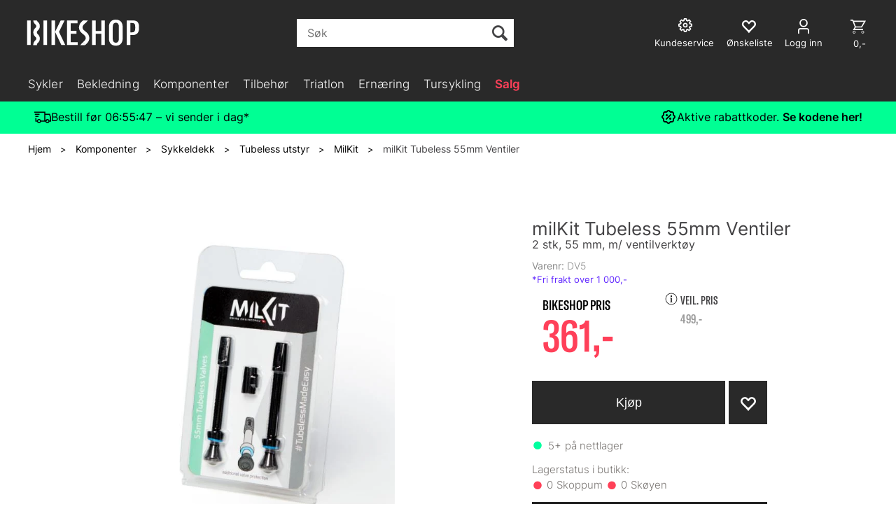

--- FILE ---
content_type: text/html; charset=utf-8
request_url: https://bikeshop.no/milkit/dv5/milkit-tubeless-55mm-ventiler-2-stk-55-mm-m-ventilverkt%C3%B8y
body_size: 80347
content:


<!doctype html>

<html id="htmlTag" lang= "no">
<head id="ctl00_Head1"><meta http-equiv="X-UA-Compatible" content="IE=edge" /><meta charset="UTF-8" /><meta name="format-detection" content="telephone=no" /><meta name="viewport" content="width=device-width, initial-scale=1, shrink-to-fit=no"><title>milKit Tubeless 55mm Ventiler 2 stk, 55 mm, m/ ventilverktøy  - Bikeshop.no</title><link id="ctl00_LnRss" rel="alternate" type="application/rss+xml" title="Produktnyheter" href="/WebPages/produkt/rss.aspx" /><meta name="robots" content="noodp, noydir"/><script>document.addEventListener('scroll', () => {lipscore.initWidgets();})</script>
	<link rel="preconnect" href="https://ajax.googleapis.com">
<script type="text/javascript">
	WebFontConfig = {
		
			google: {
				families: ['Playfair+Display:300,400,700', 'Roboto:400,700']
			},
		
    };

	(function(d) {
	            var wf = d.createElement('script'), s = d.scripts[d.scripts.length - 1];
	            wf.src = 'https://ajax.googleapis.com/ajax/libs/webfont/1.6.26/webfont.js';
	            wf.async = true;
	            s.parentNode.insertBefore(wf, s);
	        
	})(document); 


</script>
<script type="text/javascript" data-source="/dist/js/main-styles.098c7ad39da0dc54c63b.js"> "use strict";
(self["webpackChunkmcweb3"] = self["webpackChunkmcweb3"] || []).push([[899],{

/***/ 1234:
/***/ (function() {

// extracted by mini-css-extract-plugin


/***/ }),

/***/ 1323:
/***/ (function() {

// extracted by mini-css-extract-plugin


/***/ }),

/***/ 3370:
/***/ (function() {

// extracted by mini-css-extract-plugin


/***/ }),

/***/ 3992:
/***/ (function() {

// extracted by mini-css-extract-plugin


/***/ }),

/***/ 4390:
/***/ (function() {

// extracted by mini-css-extract-plugin


/***/ }),

/***/ 4925:
/***/ (function() {

// extracted by mini-css-extract-plugin


/***/ }),

/***/ 5332:
/***/ (function() {

// extracted by mini-css-extract-plugin


/***/ }),

/***/ 6197:
/***/ (function() {

// extracted by mini-css-extract-plugin


/***/ }),

/***/ 6276:
/***/ (function() {

// extracted by mini-css-extract-plugin


/***/ }),

/***/ 6303:
/***/ (function() {

// extracted by mini-css-extract-plugin


/***/ }),

/***/ 7024:
/***/ (function() {

// extracted by mini-css-extract-plugin


/***/ }),

/***/ 7652:
/***/ (function() {

// extracted by mini-css-extract-plugin


/***/ }),

/***/ 7714:
/***/ (function() {

// extracted by mini-css-extract-plugin


/***/ }),

/***/ 8460:
/***/ (function() {

// extracted by mini-css-extract-plugin


/***/ }),

/***/ 8685:
/***/ (function() {

// extracted by mini-css-extract-plugin


/***/ }),

/***/ 9616:
/***/ (function() {

// extracted by mini-css-extract-plugin


/***/ })

},
/******/ function(__webpack_require__) { // webpackRuntimeModules
/******/ var __webpack_exec__ = function(moduleId) { return __webpack_require__(__webpack_require__.s = moduleId); }
/******/ __webpack_require__.O(0, [188], function() { return __webpack_exec__(3370), __webpack_exec__(6303), __webpack_exec__(4925), __webpack_exec__(7714), __webpack_exec__(8460), __webpack_exec__(6197), __webpack_exec__(3992), __webpack_exec__(7024), __webpack_exec__(7652), __webpack_exec__(8685), __webpack_exec__(1323), __webpack_exec__(5332), __webpack_exec__(9616), __webpack_exec__(4390), __webpack_exec__(6276), __webpack_exec__(1234); });
/******/ var __webpack_exports__ = __webpack_require__.O();
/******/ }
]);
//# sourceMappingURL=main-styles.098c7ad39da0dc54c63b.js.map</script><script type="text/javascript" data-source="/dist/js/master-theme-styles-d4.e5d44c681c83d6c69e00.js"> "use strict";
(self["webpackChunkmcweb3"] = self["webpackChunkmcweb3"] || []).push([[409],{

/***/ 3806:
/***/ (function() {

// extracted by mini-css-extract-plugin


/***/ })

},
/******/ function(__webpack_require__) { // webpackRuntimeModules
/******/ var __webpack_exec__ = function(moduleId) { return __webpack_require__(__webpack_require__.s = moduleId); }
/******/ var __webpack_exports__ = (__webpack_exec__(3806));
/******/ }
]);
//# sourceMappingURL=master-theme-styles-d4.e5d44c681c83d6c69e00.js.map</script><link href="/dist/js/188.48422fe76f71a65383e6.css" rel="stylesheet" type="text/css" /><link href="/dist/js/main-styles.098c7ad39da0dc54c63b.css" rel="stylesheet" type="text/css" /><link href="/dist/js/master-theme-styles-d4.e5d44c681c83d6c69e00.css" rel="stylesheet" type="text/css" /><link href="/api-no-session/stylesheet/combined/LillandSport_BikeshopD4_ny.css?version=5996" rel="stylesheet" type="text/css" /><link rel="shortcut icon" type="image/x-icon" href="/favicon.ico?dev=abcdefgh"></link><meta name="description" content="Markedes beste tubeless sett! Dette nye settet fra Milkit har vunnet tester i Tyskland, så her er du sikker på at du får det beste av det beste! Dette..." /><meta name="keywords" content="milKit Tubeless 55mm Ventiler,2 stk, 55 mm, m/ ventilverktøy,MilKit,Tubeless utstyr,Sykkeldekk,Komponenter,Avdelinger,Hjem" /><meta name="google-site-verification" content="EtDyAdF6lnQwMCdjDJkfzo7jGzr4qh3CY0XdKhFMhlA" /><link rel="canonical" href="https://bikeshop.no/milkit/dv5/milkit-tubeless-55mm-ventiler-2-stk-55-mm-m-ventilverkt%c3%b8y" /><link href="/dist/js/quantity-discount.73dc07d928531bdb9017.css" rel="stylesheet" type="text/css" /></head>
<body id="ctl00_MyBody" class=" hold-transition body-out fav-body mc-filter-left layoutver4 lang-1 mobilemenu-xs sort-filter listtype-grid mode-normal in-stock  body-product-info bikeshop-no customer-private page-id-2086080  department-id-2086080 body-menu-level-5 search-expanded pagetype-ProductInfo d4-immediate-loading login-type-  not-logged-in img-module-ver-5    ">
    <div id="cache-refresh-portal"></div>
<script type="text/javascript">
        window.D4LinkArraySetup = [];
        window.D4AiActive = true;
        window.D4AiRegisterStats = false;
    </script>
<script src="/scripts/storage.js?v=LRoFsfG_RvRw83zBr0u86eszmVwpW6P0qzdSOQymm8Y1" rel="preload" as="script"></script><script type="text/javascript">window.StorageService.storeScriptLookup([
  {
    "Key": "~/scripts/web.js",
    "Url": "/scripts/web.js?v=SkSOcsR3ogPJha8_A7AmfE-I0_oGvBUTspZtjP7VUiU1"
  },
  {
    "Key": "~/scripts/publisher.js",
    "Url": "/scripts/publisher.js?v=ajQA2E_uI_lk6ItZauezcn-jWYlh5Yujo-HX0Esnwgk1"
  },
  {
    "Key": "~/scripts/ckeditor.js",
    "Url": "/scripts/ckeditor.js?v=ajQA2E_uI_lk6ItZauezcn-jWYlh5Yujo-HX0Esnwgk1"
  },
  {
    "Key": "~/scripts/admin-panel.js",
    "Url": "/scripts/admin-panel.js?v=TXR12Bj3a5U463MELi-oQ9zK29T4R3Ta61Or1CGwYN81"
  },
  {
    "Key": "~/scripts/SearchDebug.js",
    "Url": "/scripts/SearchDebug.js?v=hsPPqtRs0zuoMiHOkc7xqaF4fYCEHZuUcJ6BpOMfgJw1"
  },
  {
    "Key": "~/scripts/FreightReport.js",
    "Url": "/scripts/FreightReport.js?v=ITKjvIK9Fe7cGgflEC1wlLa_KuVYRJc-ymH6jGmr9rQ1"
  },
  {
    "Key": "~/scripts/web-2016.js",
    "Url": "/scripts/web-2016.js?v=RNWg07bAjOVEMnZt3ToCr7YgsnC87G9yBAqDd2UyZvI1"
  },
  {
    "Key": "~/scripts/web-defered-2016.js",
    "Url": "/scripts/web-defered-2016.js?v=ZP79QAo5enktR7_jbu2IXlFxalqLyf12JUCZCKucgSE1"
  },
  {
    "Key": "~/scripts/postloginview.js",
    "Url": "/scripts/postloginview.js?v=IruHMr9Jz70Q_OM0i1n6FSUz_jXZTOrwnZss5N-UZY41"
  },
  {
    "Key": "~/scripts/productlistbuy.js",
    "Url": "/scripts/productlistbuy.js?v=N6lU8XkeDT2SBsbiQ9SQqTsrqa9ZxQRl-Fb1oMM6JE41"
  },
  {
    "Key": "~/scripts/productlistfilter.js",
    "Url": "/scripts/productlistfilter.js?v=JG7sSyHNoiqYG4immpmC8dA_9spqBHxKE_8iCle31qI1"
  },
  {
    "Key": "~/scripts/productlistprice.js",
    "Url": "/scripts/productlistprice.js?v=JWnM-aEUAdHlY1reDgnUZmXdkeM7wgy56ZX_yz5wVZM1"
  },
  {
    "Key": "~/scripts/productlistfavorites.js",
    "Url": "/scripts/productlistfavorites.js?v=tMvAnRbpFibN4GPZBfkHsKmuS4plNyPOv8cXym2Z3jk1"
  },
  {
    "Key": "~/scripts/campaigncode.js",
    "Url": "/scripts/campaigncode.js?v=moTSX2rFSFRToSIXjyoe59UncSdHdPg1YgIjMppZRsE1"
  },
  {
    "Key": "~/scripts/product-info.js",
    "Url": "/scripts/product-info.js?v=221vZ6f1aAn6_UucKArI6XzGQLVlmYcRUeqsoTFrPog1"
  },
  {
    "Key": "~/scripts/common.js",
    "Url": "/scripts/common.js?v=BQlbHOdQJofmNew_lcknKyFa0p0cjXDQjiegQqleDuA1"
  },
  {
    "Key": "~/scripts/favorite.js",
    "Url": "/scripts/favorite.js?v=0XtC4FbPk0JL0uXY9PDVct8JsToe4vBi0P9KWF8A15I1"
  },
  {
    "Key": "~/scripts/autocampaigns.js",
    "Url": "/scripts/autocampaigns.js?v=qo3-P6hViO2mow0aflLacjI1ipZcekfQ6o9NZ-8oSMA1"
  },
  {
    "Key": "~/scripts/attributeselector.js",
    "Url": "/scripts/attributeselector.js?v=_C5tO9-x6E2-pG6Ih_YCdeKbCqRZdFsGgzrSjFVD98c1"
  },
  {
    "Key": "~/scripts/specialoffers.js",
    "Url": "/scripts/specialoffers.js?v=NVbw4mQd9e58bh_68ZK0SjBMyWrAHuaTUsDJEI39Hy01"
  },
  {
    "Key": "~/scripts/askforpriceview.js",
    "Url": "/scripts/askforpriceview.js?v=xBM0bHunlWH-jLkhygRotw2S5Hd6HqXr0jVKJmGLbHM1"
  },
  {
    "Key": "~/scripts/depid.js",
    "Url": "/scripts/depid.js?v=2s1i-xlG9hj_cEXLyCvQ7i3JqBmSa3PoqbZQ6ErOwqo1"
  },
  {
    "Key": "~/scripts/quantity-discount-2016.js",
    "Url": "/scripts/quantity-discount-2016.js?v=dUgAEglxPNdxF-1c7i26Odf3KqohMPu3DgJcEbsckjc1"
  },
  {
    "Key": "~/scripts/eniro.js",
    "Url": "/scripts/eniro.js?v=YyllzD7vF_HJvLhREER44JnR_DqOIktSBLz6f0sMMHk1"
  },
  {
    "Key": "~/scripts/variantmatrixview.js",
    "Url": "/scripts/variantmatrixview.js?v=aLlx_kmEu_gJk06j_eu7GiByI65KQRv29FBRL_lcB3g1"
  },
  {
    "Key": "~/scripts/loginCheckoutView.js",
    "Url": "/scripts/loginCheckoutView.js?v=zu-GZS9wowYTxO7Ze7ne_z8setq6QKktbV9vIMQrWJI1"
  },
  {
    "Key": "~/scripts/web-4.0.js",
    "Url": "/scripts/web-4.0.js?v=d109wuf1vkOHrf4AvCzs35BovsMHjZCHffHO7jWN3zk1"
  },
  {
    "Key": "~/scripts/storage.js",
    "Url": "/scripts/storage.js?v=LRoFsfG_RvRw83zBr0u86eszmVwpW6P0qzdSOQymm8Y1"
  },
  {
    "Key": "~/scripts/web-orderbook.4.0.js",
    "Url": "/scripts/web-orderbook.4.0.js?v=S3-e3e27mNnCzjfTvx40Yx_oPrmyEbbet0xautqaDdQ1"
  },
  {
    "Key": "~/scripts/orderbookManager.js",
    "Url": "/scripts/orderbookManager.js?v=xyqaoQatWwY-cXyVq0xWil6nOHEnV71oI2Ws6M8zSxM1"
  },
  {
    "Key": "~/scripts/gaia-all.js",
    "Url": "/scripts/gaia-all.js?v=rwmPuPOBUnaf7er1xDWzSoU94yDYTrM0Y7G0_TskBG81"
  },
  {
    "Key": "~/scripts/product-infoD4.js",
    "Url": "/scripts/product-infoD4.js?v=jmSFYU5OCK9MD0y-o8QI1UZUUYxNWeriLoUAj7cscGI1"
  },
  {
    "Key": "~/scripts/web-defered-4.0.js",
    "Url": "/scripts/web-defered-4.0.js?v=6o_UTg45ELdYM0rbMVInzxzAsMRnmh80UKwOM_BgdfU1"
  },
  {
    "Key": "~/scripts/render-utils.js",
    "Url": "/scripts/render-utils.js?v=QcUHVlvcSVv_WE94p-wUBc4Xv53hlFiMTLEvG0duK0o1"
  },
  {
    "Key": "~/scripts/productlistsorter.js",
    "Url": "/scripts/productlistsorter.js?v=i82VvJRNQ5Bq3zVzYKCmbEN4FaO46lvO2g4LxmJBaOk1"
  },
  {
    "Key": "~/scripts/bidbanner.js",
    "Url": "/scripts/bidbanner.js?v=LpSODu-M5cDOKLI_lAlSd6-GrD67d_fN5SQeR54mzQY1"
  },
  {
    "Key": "~/scripts/product-info-utils.js",
    "Url": "/scripts/product-info-utils.js?v=WUfpMFb7Ishi0OTxsRifgNaWSdFA89cpOHGsEyS5gqo1"
  },
  {
    "Key": "~/scripts/web-defered-giftcard.4.0.js",
    "Url": "/scripts/web-defered-giftcard.4.0.js?v=EYfpkAoh_6s69DzsgPTAUGNRM16e3hPtIvJNuW_0KDg1"
  },
  {
    "Key": "~/scripts/variantmatrixview-d4.js",
    "Url": "/scripts/variantmatrixview-d4.js?v=qGMTc0P_B3CJYJvmnhU_ekpjEV7j2rZsKDYpqwTKtPU1"
  },
  {
    "Key": "~/scripts/customerregistration.js",
    "Url": "/scripts/customerregistration.js?v=Epu9s5TBhkFRMmK8KRbPHvkJf7O2ARv-y6ySgq0OCI41"
  },
  {
    "Key": "~/scripts/knockout.simplegrid.js",
    "Url": "/scripts/knockout.simplegrid.js?v=L0eFeIXNNCovuWuhmNs5qKWz-q9IKSNBQfEq4TeJzL41"
  },
  {
    "Key": "~/scripts/delete-customer.js",
    "Url": "/scripts/delete-customer.js?v=XvCQf3Enz2BuelHfpl2sF-3ESfSWFoESpib16ahbJmU1"
  },
  {
    "Key": "~/scripts/publisher-d4.js",
    "Url": "/scripts/publisher-d4.js?v=37nwJzZAWNo1PXbtYsw9EMbe9SjOFORTEmq_OQKpMqU1"
  },
  {
    "Key": "~/scripts/favorite-d4.js",
    "Url": "/scripts/favorite-d4.js?v=X_NBtcgGw9l2n7rjKXte9WyZWh5-USK9WQX--ueaQpc1"
  },
  {
    "Key": "~/scripts/giftcard-d4-purchase.js",
    "Url": "/scripts/giftcard-d4-purchase.js?v=jx8Ow4K1gULfYdTzjxuODdAcrv3rMb2nk28Ufy3qjio1"
  },
  {
    "Key": "~/scripts/giftcard-d4-receipt.js",
    "Url": "/scripts/giftcard-d4-receipt.js?v=aocqH1kGgXovMtcvlKwIB4x8aTDqJvXGx4H559Ko9TA1"
  },
  {
    "Key": "~/scripts/giftcard-d4-portal.js",
    "Url": "/scripts/giftcard-d4-portal.js?v=fIcCy7mHFvZQRHfdVt7zJrzsY_UTQT5djU0wlIiPmNY1"
  },
  {
    "Key": "~/scripts/d4reviews.js",
    "Url": "/scripts/d4reviews.js?v=3w6MFIxFm3bVXaJbaP4poj3hAxYhAznm-rjEs3pi04Y1"
  },
  {
    "Key": "~/scripts/quantity-discount.js",
    "Url": "/scripts/quantity-discount.js?v=dUgAEglxPNdxF-1c7i26Odf3KqohMPu3DgJcEbsckjc1"
  },
  {
    "Key": "~/scripts/productminprice.js",
    "Url": "/scripts/productminprice.js?v=B-hzjwCKb0gCEb4Cx6MOhKgZ_YhGOI0NY9IUPS5CPak1"
  },
  {
    "Key": "~/css/master/common.css",
    "Url": "/css/master/common.css?v=dhv_udQOYfADpvClGfxO5_ACfPivlNeSPdIN9gW7b141"
  },
  {
    "Key": "~/css/publisher/publisher.css",
    "Url": "/css/publisher/publisher.css?v=xd_MHEizfvjgFDOiJAD19COxFVOoErwzh-hXuCOFBck1"
  },
  {
    "Key": "~/css/menu.responsive.css",
    "Url": "/css/menu.responsive.css?v=UGbUNbO-JrDXBLzZKbQjJ7WoNx79JUnL47pj8W5e4xg1"
  }
]) </script><script src="/scripts/web-4.0.js?v=d109wuf1vkOHrf4AvCzs35BovsMHjZCHffHO7jWN3zk1"></script>
<script>// Product info image slider
function InitializeRoyalSlider(optionChangesXS, optionChangesSM, optionChangesMD) {

    jQuery(function () {

        var optionsXS = {
            controlNavigation: 'bullets',
            keyboardNavEnabled: true,
            numImagesToPreload: 1,
            navigateByClick: false,
            arrowsNav: false,
            imageScaleMode: 'fit',
            thumbs: false,
            video: {
                disableCSS3inFF: false
            },
            fullscreen: {
                enabled: true
            }
        };

        var optionsSM = {
            controlNavigation: 'bullets',
            keyboardNavEnabled: true,
            numImagesToPreload: 1,
            navigateByClick: false,
            imageScaleMode: 'fit',
            thumbs: false,
            video: {
                disableCSS3inFF: false
            },
            fullscreen: {
                enabled: true
            }
        };

        var optionsMD = {
            controlNavigation: 'thumbnails',
            keyboardNavEnabled: true,
            numImagesToPreload: 1,
            navigateByClick: false,
            imageScaleMode: 'fit',
            thumbs: {
                spacing: 10,
                orientation: 'vertical',
                autoCenter: false
            },
            video: {
                disableCSS3inFF: false
            },
            fullscreen: {
                enabled: true
            }
        };

        jQuery.extend(optionsXS, optionChangesXS);
        jQuery.extend(optionsSM, optionChangesSM);
        jQuery.extend(optionsMD, optionChangesMD);

        var options = {};
        switch (mcWeb.responsive.getScreenSize()) {
            case 'xs':
                options = optionsXS;
                break;
            case 'sm':
                options = optionsSM;
                break;
            default:
                options = optionsMD;
                break;
        }

        var slider = jQuery(".ProductInfo .prod-image-slider");
        var rs = slider.royalSlider(options).data('royalSlider');
        slider.prepend(slider.find('.rsNav'));

        if (rs != undefined && rs != null) {
            rs.ev.on('rsEnterFullscreen',
                function () {
                    jQuery('.product-image-container').addClass('rs-full-view');
                });
            rs.ev.on('rsExitFullscreen',
                function () {
                    jQuery('.product-image-container').removeClass('rs-full-view');
                });

            // Enter fullscreen on slide click/touch
            rs.ev.on('rsSlideClick',
                function () {
                    if (rs.isFullscreen) {
                        rs.exitFullscreen();
                    } else {
                        rs.enterFullscreen();
                    }
                });
        }
        //Hide load movie
        var el = jQuery('.rsContent.zindex-off');
        if (el != null) {
            setTimeout(function () { el.removeClass('zindex-off'); }, 1000);
        }

    });
}


// Product info scroll functions
(function ($) {
    $.fn.animateScrollTo = function (value, speed) {
        if (isNaN(value))
            value = 0;
        if (speed == null)
            speed = 'fast';

        $('html, body').animate({
            scrollTop: ($(this).offset().top + value) + 'px'
        }, speed);
        return this; // for chaining...
    }

    $.fn.scrollToTop = function () {
        $('html, body').animate({
            scrollTop: 0
        }, 'fast');
        return this; // for chaining...
    }

    // Fixed section menu when scrolling
    $("document").ready(function ($) {

        var isReady = false;
        var stickybar = null;
        $(document).on("header-menu-ready", function () {
            if (isReady) {
                return;
            }
            isReady = true;

            if (stickybar == null && $('.ProductInfo .section-menu').length > 0) {
                stickybar = new Stickybar(jQuery, '.ProductInfo .section-menu', 0, getTopMenuHeight());
            }
        });
    });

})(jQuery);

function getTopMenuHeight() {
    var $ = jQuery;
    var topm = $('.use-sticky-header .m-header-dock.stickybar');

    var offsetTop = -1;
    if (topm.length > 0) {
        offsetTop = topm.outerHeight(); //Found sticky header
    } else if ($('.use-sticky-header').length > 0) {
        offsetTop = 0; //Found sticky header
    }

    if (offsetTop > -1) {
        var minside = $('.m-header-dock.stickybar .top-menu');
        if (minside.length > 0 && minside.filter(":visible").length > 0) {
            offsetTop -= (minside.length > 0) ? minside.outerHeight() + 1 : 0;
        }

        var freeship = $('.stickybar .free-shipping-counter');
        if (freeship.length > 0 && freeship.filter(":visible").length > 0) {
            offsetTop -= (freeship.length > 0) ? freeship.outerHeight() : 0;
        }

        var bar = $('.use-sticky-header .menu-container.stickybar');
        var offset = (bar.length > 0) ? bar.outerHeight() : 0;

        return offset + offsetTop;
    }
    return 0;
}

function scrollToSection(sectionId, cssClass) {
    var topMenuHeight = getTopMenuHeight();
    if (jQuery('.menu-container.stickybar.fixed').length === 0)
        topMenuHeight = topMenuHeight * 2;

    var sectionMenuStickyBar = jQuery('.ProductInfo .section-menu.stickybar');
    var sectionMenuHeight = (sectionMenuStickyBar.length > 0) ? sectionMenuStickyBar.outerHeight() : 0;

    if (cssClass != null && cssClass.length > 1) {
        sectionId = cssClass;
    }

    jQuery(sectionId).animateScrollTo(-(topMenuHeight + sectionMenuHeight));
}

</script>

	<!-- GTM Data Layer -->
	<script>
	    window.dataLayer =  window.dataLayer ||  [];
	</script>

	
		<script>
		    dataLayer.push({             
                'IsSpider': 'True',
                'AvsenderId': '1',
                'AvsenderNavn': 'Bikeshop AS',
		        'loggedIn': 'False',
                'customerType': 'Privat',
                'PriceIncVat': 'True',
                'CustomerOrgNbr': '',
		        'EAN': '7640174460052',
		        'Brand': 'MilKit',
		        'event': 'ProductPage',
		        'customerID': '113764',
		        'SiteType': 'd',
		        'RetailPrice': '361.00',
		        'BreadCrumb': 'Hjem/Komponenter/Sykkeldekk/Tubeless utstyr/MilKit',
                'CustomerGroup': '',
		        'PaymentMethod': '',
		        'ProductID': 'DV5',
		        'ProductAltId': 'DV5',
		        'AllProductIds': [],
                'TransactionData': [ ]
                
		    });
        </script>
	
		
			<script>
			    dataLayer.push({
			        'ecomm_pagetype': 'ProductPage',
			        'ecomm_pcat': 'MilKit',
			        'ecomm_pname': 'milKit Tubeless 55mm Ventiler',
			        'ecomm_pvalue': '361.00',
			        'ecomm_totalvalue': '361.00',
			        'ecomm_prodid': 'DV5' 
			    });
			</script>
		
		<script>
            dataLayer.push({
                'email': '',
                'FirstName': '',
                'Surname': '',
                'CompanyName': '',
                'ContactId': '',
                'CustomerOrgNbr': '',
                'PrivatePhoneNo': '',
                'DirectPhoneNo': '',
                'PostCode': ''
            });
        </script>
    
		<script>
            dataLayer.push({
                'Email_SHA256': '',
                'FirstName_SHA256': '',
                'Surname_SHA256': '',
                'CompanyName_SHA256': '',
                'PrivatePhoneNo_SHA256': '',
                'DirectPhoneNo_SHA256': '',
                'PostCode_SHA256': ''
            });
        </script>
    

	<!-- GA4 dataLayer-->

    
        <script>
            dataLayer.push({
                event: 'view_item',
                ecommerce: {
                    currency: 'NOK',
                    value: 361.00,
                    items: [
                        {
                            item_id: 'DV5',
                            item_name: 'milKit Tubeless 55mm Ventiler',
                            affiliation: 'Bikeshop.no',
                            coupon: '',
                            discount: 138.00,
                            index: 0,
                            item_brand:'MilKit',
                            item_category: 'Sykkeldekk',
                            item_category2: 'Tubeless utstyr',
                            item_category3: 'MilKit',
                            item_variant: '',
                            price: 361.00,
                            quantity: 1
                        }
                    ]
                }
            });
        </script>
    

	<!-- Google Tag Manager container script-->
	<script>
        
        const formHead = document.querySelector('head');
       

        formHead.addEventListener('readyForGtm', function(){
        
        (function(w, d, s, l, i) {
                    w[l] = w[l] || [];
                    w[l].push({
                        'gtm.start':
	                new Date().getTime(),

                event: 'gtm.js'
	        });
	        var f = d.getElementsByTagName(s)[0],
                j = d.createElement(s),
                dl = l != 'dataLayer' ? '&l=' + l : '';
            j.async = true;
	        j.src =
	            '//www.googletagmanager.com/gtm.js?id=' + i + dl;
            
	        f.parentNode.insertBefore(j, f);
	    })(window, document, 'script', 'dataLayer', 'GTM-PXLG44');
            });

        
    </script>

	<!-- End Google Tag Manager -->


<div id="d-size" class="hidden" data-size="lg" data-size-set="False"></div>

<div id="hidden-nodeid" style="visibility: hidden; height: 0px;">
    2086080
</div>
<div id="hidden-search-url" style="visibility: hidden; height: 0px;">/search</div>
<div id="hidden-theme" style="visibility: hidden; height: 0px;">
    LillandSport_BikeshopD4_ny
</div>
<div id="hidden-images-sizes" style="visibility: hidden; height: 0px;">
    <script language="javascript" type="text/javascript">var _imageSizeList = new Array(32,64,128,256,480,768,992,1200);</script>
</div>

<!--Update icon start-->
<div id="UpdateIcon" style="display: none;" class="UpdateControlModal">
    <div class="UpdateControlModalContent2"></div>
</div>


<div id="rhs-popup-sidebar"></div>
<div id="center-tiny-popup"></div>
<span id="backorder-popup-parent"></span>
<div id="o-wrapper" class="o-wrapper">

<form name="form1" method="post" action="./milkit-tubeless-55mm-ventiler-2-stk-55-mm-m-ventilverktøy" id="form1">
<div>
<input type="hidden" name="__EVENTTARGET" id="__EVENTTARGET" value="" />
<input type="hidden" name="__EVENTARGUMENT" id="__EVENTARGUMENT" value="" />

</div>

<script type="text/javascript">
//<![CDATA[
var theForm = document.forms['form1'];
if (!theForm) {
    theForm = document.form1;
}
function __doPostBack(eventTarget, eventArgument) {
    if (!theForm.onsubmit || (theForm.onsubmit() != false)) {
        theForm.__EVENTTARGET.value = eventTarget;
        theForm.__EVENTARGUMENT.value = eventArgument;
        theForm.submit();
    }
}
//]]>
</script>



<script type="text/javascript">
//<![CDATA[
PageLoad(true);InitializeRoyalSliderInAds();//]]>
</script>
<script type="text/javascript">//<![CDATA[
window.lipscoreInit = function() { lipscore.init({apiKey: "b1016a8e8247d21080f71f1d"});};(function() {var scr = document.createElement('script'); scr.async = 1; scr.src = "//static.lipscore.com/assets/no/lipscore-v1.js"; document.getElementsByTagName('head')[0].appendChild(scr); })();  //]]> </script>
    <input type="hidden" name="ctl00$EnsureGaiaIncludedField" id="ctl00_EnsureGaiaIncludedField" /><!-- Ikke fjern denne. Alle sider må minst inneholde 1 gaiakomponent så lenge vi bruker gaia-->
    
<div class="modal fade" id="center-popup" tabindex="-1" role="dialog" aria-labelledby="center-popup">
	<div class="modal-dialog modal-lg">
		<div class="modal-content">
            <div class="lightbox-close" onclick="PubSub.publish(mcWeb.lightbox.events.onHideLightbox);" ></div>	      
			<div class="modal-body">
					<div id="refresh-center" class="refresh-center" style="display: none">
						<div class="refresh-center-item">
							<div class="refresh-center-ico"><i class="icon-spinner animate-spin"></i></div>
							<div class="refresh-txt">
								Oppdaterer, vennligst vent...
							</div>
						</div>
					</div>
				<div id="lightbox-placeholder" class="center-placeholder"></div>
				<div id="lightbox-placeholder2" class="center-placeholder"></div>
			</div>
		</div>
	</div>
</div>

<script language="javascript" type="text/javascript">
	jQuery(function () { mcWeb.hash.init(); });
</script>

    
    


<div id="InstSearchDiv" style="position:absolute; z-index:110;display: none;" class="stop-ajax-rendering">
		<div class="InstantSearch">
		    <div class="resultcolumn">
				<div  class="d4-instant-search-other-hits" data-bind="visible: OtherSearchesText().length > 0">
                    <h3 class="d4-instant-search-divider" data-bind="text: OtherSearchesText"></h3>
                </div>
                <div class="d4-instant-search-products" data-bind="visible: products().length > 0">
                    <h3 class="d4-instant-search-divider">Produkter</h3>
			        <table>
				        <tbody data-bind="template: { name: 'searchresult-template', foreach: products }, visible: products != null && products().length > 0">
				        </tbody>
					        <tfoot>
						        <tr data-bind="visible: TotalHits() > 0">
							        <td colspan="2" class="italic cursor">
								        Totalt antall treff:&nbsp;<span data-bind="text: TotalHits"></span>  
							        </td>

                                    <td colspan="2" class="italic cursor">
								        <a data-bind="event: {click:mcWeb.instantSearch.doSearch}" >Se hele resultatet...&nbsp;</a>  
							        </td>
						        </tr>
				        </tfoot>
			        </table>
                </div>
                <div  class="d4-instant-search-cat" data-bind="visible: ShowCategories()">
                    <h3 class="d4-instant-search-divider">Kategorier</h3>
                    <div data-bind="template: { name: 'searchresult-cat-template', foreach: categories }"></div>
                </div>
                <div class="d4-instant-search-brands" data-bind="visible: ShowBrands()">
                    <h3 class="d4-instant-search-divider">Merker</h3>
                     <div data-bind="template: { name: 'searchresult-brand-template', foreach: brands }"></div>
                </div>

                <div class="d4-instant-search-brands" data-bind="visible: ShowBrandNames()">
                    <h3 class="d4-instant-search-divider">Merkenavn</h3>
                     <div data-bind="template: { name: 'searchresult-brandname-template', foreach: brandnames }"></div>
                </div>

		        <div class="d4-instant-search-articles" data-bind="visible: ShowArticles() && TotalArticleHits() > 0 && ! ShowArticlesRHS()">
		            <h3 class="d4-instant-search-divider">Artikler</h3>
		            <div data-bind="template: { name: 'searchresult-article-template', foreach: articles }"></div>
		            Antall artikler funnet:&nbsp;<span data-bind="text: TotalArticleHits"></span>  
		        </div>
		    </div>
            <div class="instant-search-preview-column">
                <div class="d4-instant-search-preview d4-instant-search-loadbyajax" data-bind="visible: ShowPreview()">
                    <div id="ctl00_InstSrch_WPAInstantSearchPreview_Pnl2" class="load-first">

</div>

<div id="A100880" class="load-later   is-system-area"><div id="Field_InstantSearchProductPreview16303_0" class=" NoSlide web-pub-field container field-container-16303  readonly layout-d4_x1" data-field-id="16303" data-popup="0" data-popup-plc="0" data-lt="53" data-sf="0">
	<div class="row">
		<div id="A100880F16303N2086080" class="ajax-field inner-layout-container loaded" data-use-specific-layout="False" data-plid="349257" data-area-id="InstantSearchProductPreview" data-field-id="16303" data-userkey="16303" data-grouped-variants="True" data-node-id="2086080" data-manufacturerid="1952" data-loaded-status="True" data-layoutid="120029" data-sf="0" data-listing-type="53" data-fieldcontainerid="16303">
			<div class="WebPubElement pub-currentproductorstaticcontent" data-elementid="1000000" data-area="InstantSearchProductPreview" data-fieldid="16303" data-nodeid="2086080" data-panel-id="Field_InstantSearchProductPreview16303_0" data-plid="349257"><div id="Element100880163031000000" class="d4-instant-search-preview-template ">
				<div class="d4-instant-search-preview-top d4-instant-search-divider"><div class="d4-instant-search-preview-heading "><a href="/milkit/dv5/milkit-tubeless-55mm-ventiler-2-stk-55-mm-m-ventilverkt%c3%b8y" class="AdProductLink"><span class="d4-instant-search-preview-header1">milKit Tubeless 55mm Ventiler</span><span class="d4-instant-search-preview-header2">2 stk, 55 mm, m/ ventilverkt&#248;y</span></a></div><div class="d4-instant-search-preview-price"><span class="  d4-price">361,-</span></div></div><div class="d4-instant-search-preview-bottom"><div class="d4-instant-search-preview-info"><div class="prod-text-content">
					<div><font face="Tahoma">Markedes beste tubeless sett! Dette nye settet fra Milkit har vunnet tester i Tyskland, så her er du sikker på at du får det beste av det beste! Dette settet lar deg sette opp dekket ditt slangeløst uten problemer eller søl. Enten om du aldri har syklet med tubeless før eller om du er erfaren er dette ett perfekt produkt og det er svært brukervennlig, fyll tubeless middelt i ventilen og dekket forblir oppblåst, selv uten ventilkjernen!</font></div><div><font face="Tahoma">&nbsp;</font></div><div><font face="Tahoma">NB! Vi anbefaler å lufte opp dekket på forhånd til 22 psi, da med MilKit Booster!</font></div><div><font face="Tahoma">&nbsp;</font></div><div><font face="Tahoma">&nbsp;</font></div><div><font face="Tahoma">Milkit kitet inneholder:</font></div><div><font face="Tahoma">&nbsp;</font></div><font face="Tahoma"> </font><ul><font face="Tahoma"> </font><li><font face="Tahoma">2stk&nbsp;55 mm tubeless ventiler</font></li><li><font face="Tahoma">Ventilkjerneverktøy</font></li><font face="Tahoma"> </font><li><font face="Tahoma">2stk Milkit Rim stickers</font></li></ul><p><font face="Tahoma">&nbsp;</font></p><p><strong><font face="Tahoma">Egenskaper:</font></strong></p><ul><li><font face="Tahoma">Super kvalitet og ytelse, vunnet best i test tester!</font></li><li><font face="Tahoma">Innføringsprøyten måler nøyaktig mengden tetningsmiddel som trengs</font></li><li><font face="Tahoma">Dekk kan tilsettes tørt </font></li><li><font face="Tahoma">Smart Rubber Flats sørger for at ingen luft går tapt når ventilkjernen fjernes</font></li></ul><p><font face="Tahoma">&nbsp;</font></p><p><strong><font face="Tahoma">Spesifikasjoner:</font></strong></p><ul><li><font face="Tahoma">Farge: Sort</font></li><li><font face="Tahoma">Lengde:&nbsp;55 mm</font></li><font face="Tahoma"> </font></ul>
				</div></div><div class="d4-instant-search-preview-image AddProductImage"><img src="https://bikeshop.no/thumbnails/milkit/milkit_55mm_ventiler.240.webp?v=638798579694430000" class="d4-prod-thumb lazy-allowed " onError="this.src='/Media/Web/ImageNotFound.gif';" border="0" width="240" height="288" " data-status="Ok" border="0" alt="milKit Tubeless 55mm Ventiler 2 stk, 55 mm, m/ ventilverkt&amp;#248;y" title="milKit Tubeless 55mm Ventiler 2 stk, 55 mm, m/ ventilverkt&amp;#248;y" data-plid="349257" data-image-index="0" data-width="240" data-height="240" data-elementid="1000000" data-css="" data-autoscale="True" id="d4img_349257_0_1000000_240_240"/><span  class=" show YouSavePercentLabel">28%</span></div></div>
			</div><script>window.D4LinkArraySetup.push ({elementId:'Element100880163031000000', productLink: '/milkit/dv5/milkit-tubeless-55mm-ventiler-2-stk-55-mm-m-ventilverkt%c3%b8y'}); </script></div>
		</div>
	</div>
</div></div>


                </div>
		        <div class="d4-instant-search-accessories d4-instant-search-loadbyajax" data-bind="visible: ShowAccessories">
		            <h3 class="d4-instant-search-divider">Tilbehør</h3>
		            <div id="ctl00_InstSrch_WPAInstantSearchAccessories_Pnl2" class="load-first">

</div>

<div id="A100881" class="load-later   is-system-area"><div id="Field_InstantSearchProductAccessories16304_0" class=" NoSlide web-pub-field container field-container-16304  readonly layout-d4_x4" data-field-id="16304" data-popup="0" data-popup-plc="0" data-lt="3" data-sf="0">
	<div class="row">
		<div id="A100881F16304N2086080" class="ajax-field inner-layout-container loaded" data-use-specific-layout="False" data-plid="349257" data-area-id="InstantSearchProductAccessories" data-field-id="16304" data-userkey="16304" data-grouped-variants="True" data-node-id="2086080" data-manufacturerid="1952" data-loaded-status="True" data-layoutid="120032" data-sf="0" data-listing-type="3" data-fieldcontainerid="16304">
			<div class="WebPubElement pub-accessories" data-elementid="1000000" data-area="InstantSearchProductAccessories" data-fieldid="16304" data-nodeid="2086080" data-panel-id="Field_InstantSearchProductAccessories16304_0" data-plid="168306"><div id="Element100881163041000000" class="image-and-header1 ">
				<div class=""><div class="ProduktImg"><img src="https://bikeshop.no/thumbnails/muc-off/822s-1.64.webp?v=638798980576670000" class="d4-prod-thumb lazy-allowed " onError="this.src='/Media/Web/ImageNotFound.gif';" border="0" width="64" height="159" " data-status="Ok" border="0" alt="Muc-Off No Puncture MTB Tubeless Guffe 1.0 Liter" title="Muc-Off No Puncture MTB Tubeless Guffe 1.0 Liter" data-plid="168306" data-image-index="0" data-width="64" data-height="64" data-elementid="1000000" data-css="" data-autoscale="True" id="d4img_168306_0_1000000_64_64"/></div><a class=""><span class="">Muc-Off No Puncture MTB Tubeless Guffe</span></a></div>
			</div><script>window.D4LinkArraySetup.push ({elementId:'Element100881163041000000', productLink: '/muc-off/822s/muc-off-no-puncture-mtb-tubeless-guffe-10-liter'}); </script></div><div class="WebPubElement pub-accessories" data-elementid="1000001" data-area="InstantSearchProductAccessories" data-fieldid="16304" data-nodeid="2086080" data-panel-id="Field_InstantSearchProductAccessories16304_0" data-plid="35060"><div id="Element100881163041000001" class="image-and-header1 ">
				<div class=""><div class="ProduktImg"><img src="https://bikeshop.no/thumbnails/schwalbe/sch3711-2.64.webp?v=638798150518300000" class="d4-prod-thumb lazy-allowed " onError="this.src='/Media/Web/ImageNotFound.gif';" border="0" width="64" height="75" " data-status="Ok" border="0" alt="Schwalbe 500 ml Doc Blue Tubeless guffe 500 ml, Tubeless guffe, Laget av Notubes" title="Schwalbe 500 ml Doc Blue Tubeless guffe 500 ml, Tubeless guffe, Laget av Notubes" data-plid="35060" data-image-index="0" data-width="64" data-height="64" data-elementid="1000001" data-css="" data-autoscale="True" id="d4img_35060_0_1000001_64_64"/></div><a class=""><span class="">Schwalbe 500 ml Doc Blue Tubeless guffe</span></a></div>
			</div><script>window.D4LinkArraySetup.push ({elementId:'Element100881163041000001', productLink: '/schwalbe/sch3711/schwalbe-500-ml-doc-blue-tubeless-guffe-500-ml-tubeless-guffe-laget-av-notubes'}); </script></div><div class="WebPubElement pub-accessories" data-elementid="1000002" data-area="InstantSearchProductAccessories" data-fieldid="16304" data-nodeid="2086080" data-panel-id="Field_InstantSearchProductAccessories16304_0" data-plid="313484"><div id="Element100881163041000002" class="image-and-header1 ">
				<div class=""><div class="ProduktImg"><img src="https://bikeshop.no/thumbnails/orange_seal/86934.64.webp?v=638799532656970000" class="d4-prod-thumb lazy-allowed " onError="this.src='/Media/Web/ImageNotFound.gif';" border="0" width="64" height="64" " data-status="Ok" border="0" alt="Orange Seal Endurance Tubeless Guffe 473 ml. Ekstra holdba, Refill" title="Orange Seal Endurance Tubeless Guffe 473 ml. Ekstra holdba, Refill" data-plid="313484" data-image-index="0" data-width="64" data-height="64" data-elementid="1000002" data-css="" data-autoscale="True" id="d4img_313484_0_1000002_64_64"/></div><a class=""><span class="">Orange Seal Endurance Tubeless Guffe</span></a></div>
			</div><script>window.D4LinkArraySetup.push ({elementId:'Element100881163041000002', productLink: '/orange-seal/60110/orange-seal-endurance-tubeless-guffe-473-ml-ekstra-holdba-refill'}); </script></div><div class="WebPubElement pub-accessories" data-elementid="1000003" data-area="InstantSearchProductAccessories" data-fieldid="16304" data-nodeid="2086080" data-panel-id="Field_InstantSearchProductAccessories16304_0" data-plid="74682"><div id="Element100881163041000003" class="image-and-header1 ">
				<div class=""><div class="ProduktImg"><img src="https://bikeshop.no/thumbnails/orange_seal/28243-2.64.webp?v=638799195075800000" class="d4-prod-thumb lazy-allowed " onError="this.src='/Media/Web/ImageNotFound.gif';" border="0" width="64" height="48" " data-status="Ok" border="0" alt="Orange Seal Subzero 45mm Tubeless Kit 45mm felgb&amp;#229;nd, guffe og ventiler" title="Orange Seal Subzero 45mm Tubeless Kit 45mm felgb&amp;#229;nd, guffe og ventiler" data-plid="74682" data-image-index="0" data-width="64" data-height="64" data-elementid="1000003" data-css="" data-autoscale="True" id="d4img_74682_0_1000003_64_64"/></div><a class=""><span class="">Orange Seal Subzero 45mm Tubeless Kit</span></a></div>
			</div><script>window.D4LinkArraySetup.push ({elementId:'Element100881163041000003', productLink: '/orange-seal/28243/orange-seal-subzero-45mm-tubeless-kit-45mm-felgb%c3%a5nd-guffe-og-ventiler'}); </script></div>
		</div>
	</div>
</div></div>


                </div>
		        <div class="d4-instant-search-alternatives d4-instant-search-loadbyajax" data-bind="visible: ShowAlternatives">
		            <h3 class="d4-instant-search-divider">Alternativer</h3>
		            <div id="ctl00_InstSrch_WPAInstantSearchAlternative_Pnl2" class="load-first">

</div>

<div id="A100882" class="load-later   is-system-area"><div id="Field_InstantSearchProductAlternatives16305_0" class=" NoSlide web-pub-field container field-container-16305  readonly layout-d4_x4" data-field-id="16305" data-popup="0" data-popup-plc="0" data-lt="2" data-sf="0">
	<div class="row">
		<div id="A100882F16305N2086080" class="ajax-field inner-layout-container loaded" data-use-specific-layout="False" data-plid="349257" data-area-id="InstantSearchProductAlternatives" data-field-id="16305" data-userkey="16305" data-grouped-variants="True" data-node-id="2086080" data-manufacturerid="1952" data-loaded-status="True" data-layoutid="120032" data-sf="0" data-listing-type="2" data-fieldcontainerid="16305">
			<div class="WebPubElement pub-alternatives" data-elementid="1000000" data-area="InstantSearchProductAlternatives" data-fieldid="16305" data-nodeid="2086080" data-panel-id="Field_InstantSearchProductAlternatives16305_0" data-plid="597838"><div id="Element100882163051000000" class="image-and-header1 ">
				<div class=""><div class="ProduktImg"><div class="royalSlider rsDefault variant-slider">
<div class="rsContent">
<a class="rsImg" href="https://bikeshop.no/thumbnails/muc-off/nymo002.120.webp?v=638798716312930000" alt="Muc-Off 60mm V 2.0 Tubeless Ventiler Sort ">Muc-Off 60mm V 2.0 Tubeless Ventiler Sort </a>
<a class="rsLink" href="/muc-off/mo20430/muc-off-60mm-v-20-tubeless-ventiler-sort" alt="Muc-Off 60mm V 2.0 Tubeless Ventiler Sort " title="Muc-Off 60mm V 2.0 Tubeless Ventiler Sort "></a>
<div class="rsTmb colour-7" style="background-color: #010101;">&nbsp;</div>
</div><div class="rsContent">
<a class="rsImg" href="https://bikeshop.no/thumbnails/muc-off/nymo002.120.webp?v=638798716312930000" alt="Muc-Off 60mm V 2.0 Tubeless Ventiler Gull ">Muc-Off 60mm V 2.0 Tubeless Ventiler Gull </a>
<a class="rsLink" href="/muc-off/20436/muc-off-60mm-v-20-tubeless-ventiler-gull" alt="Muc-Off 60mm V 2.0 Tubeless Ventiler Gull " title="Muc-Off 60mm V 2.0 Tubeless Ventiler Gull "></a>
<div class="rsTmb colour-290" style="background-color: #ffd700;">&nbsp;</div>
</div><div class="rsContent">
<a class="rsImg" href="https://bikeshop.no/thumbnails/muc-off/nymo002.120.webp?v=638798716312930000" alt="Muc-Off 60mm V 2.0 Tubeless Ventiler Oransje ">Muc-Off 60mm V 2.0 Tubeless Ventiler Oransje </a>
<a class="rsLink" href="/muc-off/20431/muc-off-60mm-v-20-tubeless-ventiler-oransje" alt="Muc-Off 60mm V 2.0 Tubeless Ventiler Oransje " title="Muc-Off 60mm V 2.0 Tubeless Ventiler Oransje "></a>
<div class="rsTmb colour-243" style="background-color: #ffa500;">&nbsp;</div>
</div><div class="rsContent">
<a class="rsImg" href="https://bikeshop.no/thumbnails/muc-off/nymo002.120.webp?v=638798716312930000" alt="Muc-Off 60mm V 2.0 Tubeless Ventiler Gr&amp;#229; ">Muc-Off 60mm V 2.0 Tubeless Ventiler Gr&amp;#229; </a>
<a class="rsLink" href="/muc-off/20548/muc-off-60mm-v-20-tubeless-ventiler-gr%c3%a5" alt="Muc-Off 60mm V 2.0 Tubeless Ventiler Gr&amp;#229; " title="Muc-Off 60mm V 2.0 Tubeless Ventiler Gr&amp;#229; "></a>
<div class="rsTmb colour-117" style="background-color: #808080;">&nbsp;</div>
</div><div class="rsContent">
<a class="rsImg" href="https://bikeshop.no/thumbnails/muc-off/nymo002.120.webp?v=638798716312930000" alt="Muc-Off 60mm V 2.0 Tubeless Ventiler Turkis ">Muc-Off 60mm V 2.0 Tubeless Ventiler Turkis </a>
<a class="rsLink" href="/muc-off/20552/muc-off-60mm-v-20-tubeless-ventiler-turkis" alt="Muc-Off 60mm V 2.0 Tubeless Ventiler Turkis " title="Muc-Off 60mm V 2.0 Tubeless Ventiler Turkis "></a>
<div class="rsTmb colour-282" style="background-color: #40E0D0;">&nbsp;</div>
</div><div class="rsContent">
<a class="rsImg" href="https://bikeshop.no/thumbnails/muc-off/nymo002.120.webp?v=638798716312930000" alt="Muc-Off 60mm V 2.0 Tubeless Ventiler Rosa ">Muc-Off 60mm V 2.0 Tubeless Ventiler Rosa </a>
<a class="rsLink" href="/muc-off/muc20437/muc-off-60mm-v-20-tubeless-ventiler-rosa" alt="Muc-Off 60mm V 2.0 Tubeless Ventiler Rosa " title="Muc-Off 60mm V 2.0 Tubeless Ventiler Rosa "></a>
<div class="rsTmb colour-83" style="background-color: #ff69b4;">&nbsp;</div>
</div><div class="rsContent">
<a class="rsImg" href="https://bikeshop.no/thumbnails/muc-off/nymo002.120.webp?v=638798716312930000" alt="Muc-Off 60mm V 2.0 Tubeless Ventiler S&amp;#248;lv ">Muc-Off 60mm V 2.0 Tubeless Ventiler S&amp;#248;lv </a>
<a class="rsLink" href="/muc-off/20438/muc-off-60mm-v-20-tubeless-ventiler-s%c3%b8lv" alt="Muc-Off 60mm V 2.0 Tubeless Ventiler S&amp;#248;lv " title="Muc-Off 60mm V 2.0 Tubeless Ventiler S&amp;#248;lv "></a>
<div class="rsTmb colour-323" style="background-color: #c0c0c0;">&nbsp;</div>
</div><div class="rsContent">
<a class="rsImg" href="https://bikeshop.no/thumbnails/muc-off/nymo002.120.webp?v=638798716312930000" alt="Muc-Off 60mm V 2.0 Tubeless Ventiler Gr&amp;#248;nn ">Muc-Off 60mm V 2.0 Tubeless Ventiler Gr&amp;#248;nn </a>
<a class="rsLink" href="/muc-off/20432/muc-off-60mm-v-20-tubeless-ventiler-gr%c3%b8nn" alt="Muc-Off 60mm V 2.0 Tubeless Ventiler Gr&amp;#248;nn " title="Muc-Off 60mm V 2.0 Tubeless Ventiler Gr&amp;#248;nn "></a>
<div class="rsTmb colour-10" style="background-color: #00c100;">&nbsp;</div>
</div><div class="rsContent">
<a class="rsImg" href="https://bikeshop.no/thumbnails/muc-off/nymo002.120.webp?v=638798716312930000" alt="Muc-Off 60mm V 2.0 Tubeless Ventiler Lilla ">Muc-Off 60mm V 2.0 Tubeless Ventiler Lilla </a>
<a class="rsLink" href="/muc-off/20433/muc-off-60mm-v-20-tubeless-ventiler-lilla" alt="Muc-Off 60mm V 2.0 Tubeless Ventiler Lilla " title="Muc-Off 60mm V 2.0 Tubeless Ventiler Lilla "></a>
<div class="rsTmb colour-116" style="background-color: #800080;">&nbsp;</div>
</div><div class="rsContent">
<a class="rsImg" href="https://bikeshop.no/thumbnails/muc-off/nymo002.120.webp?v=638798716312930000" alt="Muc-Off 60mm V 2.0 Tubeless Ventiler R&amp;#248;d ">Muc-Off 60mm V 2.0 Tubeless Ventiler R&amp;#248;d </a>
<a class="rsLink" href="/muc-off/20434/muc-off-60mm-v-20-tubeless-ventiler-r%c3%b8d" alt="Muc-Off 60mm V 2.0 Tubeless Ventiler R&amp;#248;d " title="Muc-Off 60mm V 2.0 Tubeless Ventiler R&amp;#248;d "></a>
<div class="rsTmb colour-9" style="background-color: #ff0000;">&nbsp;</div>
</div><div class="rsContent">
<a class="rsImg" href="https://bikeshop.no/thumbnails/muc-off/nymo002.120.webp?v=638798716312930000" alt="Muc-Off 60mm V 2.0 Tubeless Ventiler Bl&amp;#229; ">Muc-Off 60mm V 2.0 Tubeless Ventiler Bl&amp;#229; </a>
<a class="rsLink" href="/muc-off/mu20435/muc-off-60mm-v-20-tubeless-ventiler-bl%c3%a5" alt="Muc-Off 60mm V 2.0 Tubeless Ventiler Bl&amp;#229; " title="Muc-Off 60mm V 2.0 Tubeless Ventiler Bl&amp;#229; "></a>
<div class="rsTmb colour-11" style="background-color: #0000ff;">&nbsp;</div>
</div><div class="rsContent">
<a class="rsImg" href="https://bikeshop.no/thumbnails/muc-off/nymo002.120.webp?v=638798716312930000" alt="Muc-Off 60mm V 2.0 Tubeless Ventiler Iridecent ">Muc-Off 60mm V 2.0 Tubeless Ventiler Iridecent </a>
<a class="rsLink" href="/muc-off/20439/muc-off-60mm-v-20-tubeless-ventiler-iridecent" alt="Muc-Off 60mm V 2.0 Tubeless Ventiler Iridecent " title="Muc-Off 60mm V 2.0 Tubeless Ventiler Iridecent "></a>
<div class="rsTmb colour-3086" style="background-image: url([data-uri]);">&nbsp;</div>
</div></div></div><a class=""><span class="">Muc-Off 60mm V 2.0 Tubeless Ventiler</span></a></div>
			</div><script>window.D4LinkArraySetup.push ({elementId:'Element100882163051000000', productLink: '/muc-off/nyv2060/muc-off-60mm-v-20-tubeless-ventiler-7075-aluminium-2-stk'}); </script></div><div class="WebPubElement pub-alternatives" data-elementid="1000001" data-area="InstantSearchProductAlternatives" data-fieldid="16305" data-nodeid="2086080" data-panel-id="Field_InstantSearchProductAlternatives16305_0" data-plid="718317"><div id="Element100882163051000001" class="image-and-header1 ">
				<div class=""><div class="ProduktImg"><img src="https://bikeshop.no/thumbnails/schwalbe/3530.120.webp?v=638832458426230000" class="d4-prod-thumb lazy-allowed " onError="this.src='/Media/Web/ImageNotFound.gif';" border="0" width="120" height="90" " data-status="Ok" border="0" alt="Schwalbe Clik Tubeless Ventiler Sort, 2 stk, 40-80 mm" title="Schwalbe Clik Tubeless Ventiler Sort, 2 stk, 40-80 mm" data-plid="718317" data-image-index="0" data-width="120" data-height="120" data-elementid="1000001" data-css="" data-autoscale="True" id="d4img_718317_0_1000001_120_120"/></div><a class=""><span class="">Schwalbe Clik Tubeless Ventiler</span></a></div>
			</div><script>window.D4LinkArraySetup.push ({elementId:'Element100882163051000001', productLink: '/schwalbe/nyschwalbeclik/schwalbe-clik-tubeless-ventiler-sort-2-stk-40-80-mm'}); </script></div><div class="WebPubElement pub-alternatives" data-elementid="1000002" data-area="InstantSearchProductAlternatives" data-fieldid="16305" data-nodeid="2086080" data-panel-id="Field_InstantSearchProductAlternatives16305_0" data-plid="613037"><div id="Element100882163051000002" class="image-and-header1 ">
				<div class=""><div class="ProduktImg"><img src="https://bikeshop.no/thumbnails/muc-off/nymo002.120.webp?v=638798716312930000" class="d4-prod-thumb lazy-allowed " onError="this.src='/Media/Web/ImageNotFound.gif';" border="0" width="120" height="198" " data-status="Ok" border="0" alt="Muc-Off 60mm V 2.0 Tubeless Ventiler Sort" title="Muc-Off 60mm V 2.0 Tubeless Ventiler Sort" data-plid="613037" data-image-index="0" data-width="120" data-height="120" data-elementid="1000002" data-css="" data-autoscale="True" id="d4img_613037_0_1000002_120_120"/></div><a class=""><span class="">Muc-Off 60mm V 2.0 Tubeless Ventiler</span></a></div>
			</div><script>window.D4LinkArraySetup.push ({elementId:'Element100882163051000002', productLink: '/muc-off/mo20430/muc-off-60mm-v-20-tubeless-ventiler-sort'}); </script></div><div class="WebPubElement pub-alternatives" data-elementid="1000003" data-area="InstantSearchProductAlternatives" data-fieldid="16305" data-nodeid="2086080" data-panel-id="Field_InstantSearchProductAlternatives16305_0" data-plid="613019"><div id="Element100882163051000003" class="image-and-header1 ">
				<div class=""><div class="ProduktImg"><img src="https://bikeshop.no/thumbnails/muc-off/nymo002.120.webp?v=638798716312930000" class="d4-prod-thumb lazy-allowed " onError="this.src='/Media/Web/ImageNotFound.gif';" border="0" width="120" height="198" " data-status="Ok" border="0" alt="Muc-Off 60mm V 2.0 Tubeless Ventiler Gull" title="Muc-Off 60mm V 2.0 Tubeless Ventiler Gull" data-plid="613019" data-image-index="0" data-width="120" data-height="120" data-elementid="1000003" data-css="" data-autoscale="True" id="d4img_613019_0_1000003_120_120"/></div><a class=""><span class="">Muc-Off 60mm V 2.0 Tubeless Ventiler</span></a></div>
			</div><script>window.D4LinkArraySetup.push ({elementId:'Element100882163051000003', productLink: '/muc-off/20436/muc-off-60mm-v-20-tubeless-ventiler-gull'}); </script></div>
		</div>
	</div>
</div></div>


                </div>

                <div class="d4-instant-search-articles d4-instant-search-loadbyajax" data-bind="visible: ShowArticlesRHS">
		            <h3 class="d4-instant-search-divider">Artikler</h3>
		            <div id="ctl00_InstSrch_WPAInstantSearchArticles_Pnl2" class="load-first">

</div>

<div id="A100927" class="load-later  is-advanced-area "></div>


                    Antall artikler funnet:&nbsp;<span data-bind="text: TotalArticleHits"></span>  
                </div>
            </div>
            
		    <script type="text/html" id="searchresult-article-template">
		        <span class="d4-instant-search-article">
		            <a class="NoUnderLine" data-bind="attr:{ href: ArticleLink, tabindex: TabIndex}">
		                <span  data-bind="html: ArticleTitle"></span>
		            </a>
		        </span>
		    </script>
            
		    <script type="text/html" id="searchresult-cat-template">
                <span class="d4-instant-search-category">
                    <a class="NoUnderLine" data-bind="attr:{ href: CatLink, tabindex: TabIndex}">
                        <span  data-bind="html: CatName"></span>(<span  data-bind="text: CatCount"></span>)
                    </a>
                </span>
            </script>
            
		    <script type="text/html" id="searchresult-brand-template">
		        <span class="d4-instant-search-brand">
		            <a class="NoUnderLine" data-bind="attr:{ href: BrandLink, tabindex: TabIndex}">
		            <span  data-bind="html: BrandName"></span>(<span  data-bind="text: BrandCount"></span>)
		          </a>
                </span>
		    </script>

            <script type="text/html" id="searchresult-brandname-template">
		        <span class="d4-instant-search-brand">
		            <a class="NoUnderLine" data-bind="attr:{ href: BrandLink, tabindex: TabIndex}">
		            <span  data-bind="html: BrandName"></span>
		          </a>
                </span>
		    </script>

			<script type="text/html" id="searchresult-template">
				<tr data-bind="css: { 'active': $parent.CurrentPlid() == ProduktLagerID}">
					<td class="Left">
						<div class="ProduktImg" data-bind="html: ImageTag"></div>
					</td>
					<td>
						<a class="NoUnderLine" data-bind="attr:{ href: ProduktLink, tabindex: TabIndex}, event: {mouseover:$parent.PreviewCurrentProduct}">
							<span data-bind="html: ProduktDesc1"></span><br />
							<span  data-bind="html: ProduktDesc2"></span>
						</a>
					</td>
                    <td>
                        <span class="bold" data-bind="html: Price"></span>
                    </td>
                    <td>
                        <button type="button" class="btn btn-default preview-button" title="Quick View+" data-bind="event: {click:$parent.PreviewCurrentProduct}" ><i class="glyphicon glyphicon-info-sign"></i></button>
                    </td>
				</tr>    
			
		    </script>

		</div>
	</div> 
		
	
  
	


    <div class="wrapper">

        

        <!-- Content Wrapper. Contains page content -->
        <div class="content-wrapper">
            <header class="headroom header--fixed hide-from-print  m-header-dock" role="banner">


                <div class="container header-inner">
                    <div class="row">

                        


                        
                            <div class="top-menu">
                                

<div class="TopMenu">

	
			<h3 class="TopMenuItem sid-1000007">
				
				

				<a class='InfoMenu '
				  style=''
					href='/kundesenter' 
					target='_self'
					title=''
				>Kundesenter</a>
			</h3>
		<img id="ctl00_CPHDptMnu_ctl00_RepeaterProductMenu_ctl01_ImageSepImg" class="ImageSepImg" src="../../App_Themes/Demonstrare4Dummy/Images/SeperatorArrow.gif" alt="|" style="border-width:0px;" />
			<h3 class="TopMenuItem sid-1000008">
				
				

				<a class='InfoMenu '
				  style=''
					href='/sitemap' 
					target='_self'
					title=''
				>Sitemap</a>
			</h3>
		<img id="ctl00_CPHDptMnu_ctl00_RepeaterProductMenu_ctl03_ImageSepImg" class="ImageSepImg" src="../../App_Themes/Demonstrare4Dummy/Images/SeperatorArrow.gif" alt="|" style="border-width:0px;" />
			<h3 class="TopMenuItem sid-1000009">
				
				

				<a class='InfoMenu '
				  style=''
					href='/kontaktoss' 
					target='_self'
					title=''
				>Kontakt Oss</a>
			</h3>
		<img id="ctl00_CPHDptMnu_ctl00_RepeaterProductMenu_ctl05_ImageSepImg" class="ImageSepImg" src="../../App_Themes/Demonstrare4Dummy/Images/SeperatorArrow.gif" alt="|" style="border-width:0px;" />
			<h3 class="TopMenuItem nid-2090497">
				
				

				<a class='InfoMenu '
				  style=''
					href='https://ks.bikeshop.no/' 
					target='_blank'
					title='Kundeservice'
				>Kundeservice</a>
			</h3>
		

	
	
</div>

                            </div>
                        

                        <div style="clear: both"></div>

                        <a class="header-logo" href="/" ><img class="HeaderLogo" src="/App_Themes/MASTER/images/1px_transparent.png" alt="Tilbake til forsiden!" ></a>

                        <div class="header-main fav-header">

                            
                                <div class="login-container">
                                    

<div class="login-details">
    <a id="customerServiceLink" class="kundersenterIcon" rel="nofollow" aria-label="Kundesenter" href="/kundesenter/minside"></a>
    <a id="loginuser" class="LoginUserInfo" aria-label="Login user info" href="/kundesenter/minside"></a>
    
</div>
<div id="loginout-content" class="LogInButtonContainer" ><a id="loginout" class="LogInButton" href="#login">Logg inn</a>
</div>

                                </div>
                            
                            <div id="m-search">
                                <i class="icon-search"></i>
                            </div>

                            <div class="small-cart-onpage">
                                <div id="smallcart-page"><div class="smallcart-content"><div id="mcweb-cartsmall-cartsmall" class="knockout-bind">
	



<div class="cart-small-links cart-small-favorite pull-right col-xs-12">


    <div class="cart-small-fav" data-bind="visible: (favoriteCount() > -1 && isVisible())" style="display: none;">
        <a class="btn-fav-cart btn btn-link" data-bind="attr: { href: favoriteCartUrl }">
            <i class="glyphicon " data-bind="css: { 'glyphicon-heart-empty heart-empty': favoriteCount() < 1, 'glyphicon-heart heart-full': favoriteCount() > 0 }"></i>
            <span class="fav-cart-text" data-bind="visible: favoriteCount() > 0, text: favoriteCount()"></span>
        </a>
    </div>
    

    <div class="cart-small" role="region" aria-label="Shopping Cart" data-bind="css: { 'btn-group': cartItems().length > 0 }">
        <!-- EJ 133650 : Removed data-trigger="focus", causes problems with CNET -->
        <a tabindex="0" class="cart-small-trigger btn btn-default" data-bind="visible: cartItems().length >= 0, css: { 'cart-small-has-item': cartItems().length > 0 }, popover: { html: true, titleid: 'small-cart-title', contentid: 'small-cart-content', contentClass: 'cart-small-popover' + (OrderbookActive ? ' cart-small-orderbook' : '') }"
            style="display: none; border: none;">

            <span class="cart-small-icon">
                <i class="icon-basket" data-bind="visible: isVisible()" style="display: none;"></i>
            </span>

            <span class="cart-small-empty" data-bind="visible: (cartItems().length < 1 && isVisible() && isCartItemsSet() && OrderbookDate() == '')" style="display: none;">
                0,-
            </span>
            <span class="cart-small-empty" data-bind="visible: (cartItems().length < 1 && isVisible() && isCartItemsSet() && OrderbookDate() != '')" style="display: none;">
                Ingen varer i ordreboka
            </span>
            <span class="cart-small-empty" data-bind="visible: (cartItems().length < 1 && isVisible() && isCartItemsSet() && OrderbookDate() != '' && orderbooks() != null && orderbooks().length > 0), text: cartName" style="display: none;"></span>

            <span class="cart-small-load" data-bind="visible: !isVisible()">
                <i class="icon-spinner animate-spin"></i>
            </span>
            <span class="cart-small-items" data-bind="visible: (cartItems().length > 0 && isVisible())" style="display: none;">
                <span class="cart-small-count" data-bind="text: itemCount()"></span>
                <span class="cart-small-product" data-bind="visible: (itemCount() == 1 && isVisible())">
                    produkt
                </span>
                <span class="cart-small-product" data-bind="visible: (itemCount() > 1 && isVisible())">
                    produkter
                </span>

                <span class="cart-small-product-txt" data-bind="css: { 'inkvat': chkPriceIncExVat() }">
                    <!-- ko if: (!chkPriceIncExVat() && !showLeasingCosts()) -->
                    <span class="small-cart-before-sum">(</span><!--ko text: priceTotalProducts  --><!--/ko--><span class="small-cart-after-sum">)</span>
                    <!-- /ko -->
                    <!-- ko if: (chkPriceIncExVat() && !showLeasingCosts()) -->
                    <span class="small-cart-before-sum">(</span><!--ko text: priceTotalProductsInkVat --><!--/ko--><span class="small-cart-after-sum">)</span>
                    <!-- /ko -->
                    <!-- ko if: showLeasingCosts() -->
                    <span class="small-cart-before-sum">(</span><!--ko text: LeasingTermAmountExVat  --><!--/ko--><span class="small-cart-after-sum">)</span>                  
                    <!-- /ko -->
                </span>
            </span>

            <span class="cart-small-togle-icon" data-bind="visible: cartItems().length > 0, css: { 'cart-small-togle-open': popoverOpen() }" style="display: none;">
                <span class="caret"></span>
            </span>

        </a>
        <a class="cart-small-goto-checkout btn btn-primary" aria-label="Go to Checkout" aria-controls="checkout-page" data-bind="click: onClickGoToCheckout, visible: cartItems().length > 0" style="display: none;">
            <span>Til kassen</span>
        </a>
    </div>


    <div id="small-cart-title" class="cart-small-trigger-title hide">
        <div class="close" aria-label="Close" role="button" data-bind="click: $root.onClose"><span aria-hidden="true">&times;</span></div>
        <div data-bind="visible: orderbooks().length > 0" class="btn-group" role="group" aria-label="...">
            <button type="button" class="btn btn-default" data-bind="event: { click: doShowActiveCart }, css: { active: !showOrderbookSummary() } ">
                Aktiv leveringsdato
            </button>
            <button type="button" class="btn btn-default" data-bind="event: { click: doShowOrderbookSummary }, css: { active: showOrderbookSummary() } ">
                Leveringsdatoer
            </button>
            <button type="button" class="btn btn-default" data-bind="event: { click: doRedirectToOrderOverviw }">
                Ordre oversikt
            </button>
        </div>
        <div class="row">
            <div class="pull-left" data-bind="visible: !showOrderbookSummary()">
                <span data-bind="visible: orderbooks().length == 0">
                    Handlevogn
                </span>
            </div>
            <div class="pull-right" data-bind="visible: cartItems().length > 0 && !showOrderbookSummary()" style="display: none;">
                <!--ko text: itemCount() -->
                <!--/ko-->
                varer i handlevognen
                <span data-bind="visible: orderbooks().length > 0, text: displayDate "></span>
            </div>
        </div>
    </div>
    <div class="cart-small-trigger-content hide" id="small-cart-content">
        <div class="panel-body">
            <div class="row">
                <div class="pull-left col-xs-12" data-bind="visible: !showOrderbookSummary()">
                    <div data-bind="visible: orderbooks().length > 0">
                        <div class="dropdown">
                            <button class="btn btn-default dropdown-toggle" type="button" id="ddl-carts" data-toggle="dropdown" aria-haspopup="true" aria-expanded="true">
                                <span data-bind="text: displayDate"></span><span class="caret"></span>
                            </button>
                            <ul class="dropdown-menu" aria-labelledby="ddl-carts">
                                <!-- ko template: { name: 'orderbook-list-template', foreach: orderbooks} -->
                                <!-- /ko -->
                            </ul>
                        </div>
                    </div>
                </div>
            </div>
            <div data-bind="visible: !showOrderbookSummary()" class="cart-small-orderbook-summary">
                <!-- ko template: { name: smallCartItemTemplate(), foreach: cartItemsToShow} -->
                <!-- /ko -->
                <a href="#" data-role="none" data-ajax="false" class="cart-show-all-items cart-small-tocart" data-bind="click: onClickGoToCart, visible: (cartItems().length > 0 && numberOfItemsToShow() > 0 && cartItems().length > numberOfItemsToShow())">
                    Klikk her for å se alle
                </a>

                <div class="small-cart-empty-items" data-bind="visible: cartItems().length < 1">
                    Handlevognen er tom.
                </div>

            </div>

            <div class="cart-small-orderbook-summary" id="small-cart-orderbook-summary" data-bind="visible: showOrderbookSummary()"></div>
        </div>
        <div class="panel-footer" data-bind="visible: !showOrderbookSummary()">
            <div class="row cart-small-footer">
                <div class="row">
                    <div class="form-inline col-xs-5">
                        <div class="checkbox cart-small-vat" data-bind="visible: showIncVatCheckbox">
                            <label>
                                <input id="price-inc-ex-vat" type="checkbox" name="price-inc-ex-vat" value="" data-bind="checked: chkPriceIncExVat, click: $root.onClickVat.bind($root), enable:!disableIncExVatChange ">
                                Priser inkl. mva.
                            </label>
                        </div>
                        <div class="checkbox cart-small-vat" data-bind="visible: showPriceDisplayControls">
                            <label>
                                <input type="checkbox" name="price-show-veil-pris" value="" data-bind="checked: chkShowVeilPris, click: $root.onClickVeil.bind($root), visible: showPriceDisplayControls">
                                Veil.
                            </label>
                        </div>
                        <div class="checkbox cart-small-vat" data-bind="visible: showPriceDisplayControls">
                            <label>
                                <input type="checkbox" name="price-hide-customer-price" value="" data-bind="checked: chkHideCustomerPice, click: $root.onClickHideCustomerPrice.bind($root)">
                                Skjul Netto
                            </label>
                        </div>
                    </div>
                    <div class="col-xs-7 cart-small-total" data-bind="visible: cartItems().length > 0" style="display: none;">
                        <div class="cart-small-total-txt pull-right">

                            <div data-bind="visible: showLeasingCosts">
                                <span class="cart-small-total-txt-1">
                                    Totalt eks. mva
                                </span>
                                <span class="cart-small-total-exvat" data-bind="text: LeasingTermAmountExVat"></span>

                                <span class="cart-small-orpaynow-txt">
                                    Eller kjøp nå for
                                </span>
                                <span class="cart-small-orpaynow-total" data-bind="visible:smallCartFees, click: switchToPayNow">
                                    <span class="cart-small-total-exvat" data-bind="visible: (!chkPriceIncExVat() && invoiceFee()), text: priceTotal"></span>
                                    <span class="cart-small-total-inkvat" data-bind="visible: (chkPriceIncExVat() && invoiceFee() && summarySumAfterCostReductionsIncVat().length <= 0), text: priceTotalInkVat"></span>
                                <span class="cart-small-total-inkvat" data-bind="visible: (chkPriceIncExVat() && invoiceFee() && summarySumAfterCostReductionsIncVat().length > 0), text: summarySumAfterCostReductionsIncVat"></span>
                                </span>
                                <span class="cart-small-orpaynow-total" data-bind="visible:!smallCartFees, click: switchToPayNow">
                                    <span class="cart-small-total-exvat" data-bind="visible: (!chkPriceIncExVat()), text: priceTotalProducts"></span>
                                    <span class="cart-small-total-inkvat" data-bind="visible: (chkPriceIncExVat() && summarySumAfterCostReductionsIncVat().length <= 0), text: priceTotalProductsInkVat"></span>
                                    <span class="cart-small-total-inkvat" data-bind="visible: (chkPriceIncExVat() && summarySumAfterCostReductionsIncVat().length > 0), text: summarySumAfterCostReductionsIncVat"></span>
                                </span>
                                
                            </div>

                            

                            <div id="ctl00_CartSmall1_ctl00_ctl02_NoFees" data-bind="visible: doNotShowLeasingCosts">
                                <!-- Total without Fee Start -->
                                <span class="cart-small-total-txt-1" data-bind="visible: !chkPriceIncExVat()">
                                    Totalt eks. mva
                                </span>
                                <span class="cart-small-total-exvat" data-bind="visible: (!chkPriceIncExVat()), text: priceTotalProducts"></span>

                                <!-- InkVat -->
                                <span class="cart-small-total-txt-1" data-bind="visible: chkPriceIncExVat() ">
                                    Totalt ink. mva
                                </span>
                                <span class="cart-small-total-inkvat" data-bind="visible: (chkPriceIncExVat() && summarySumAfterCostReductionsIncVat().length <= 0), text: priceTotalProductsInkVat"></span>
                                <span class="cart-small-total-inkvat" data-bind="visible: (chkPriceIncExVat() && summarySumAfterCostReductionsIncVat().length > 0), text: summarySumAfterCostReductionsIncVat"></span>
                                
                                <span class="cart-small-or-leasing-txt" data-bind="visible: (LeasingTermAmountExVat().length > 0)">
                                    Eller leasing for
                                </span>
                                <span class="cart-small-total-leasing-cost" data-bind="text: LeasingTermAmountExVat, click: switchToLeasing"></span>
                                
                                <!-- Total without Fee  End -->
                                
                            </div>
                        </div>
                    </div>
                </div>

                <div class="row cart-small-button">
                    <div class="col-xs-6" data-bind="visible: showGoToCart" style="display: none;">
                        <button type="button" href="#" data-role="none" data-ajax="false" class="btn btn-default btn-block cart-small-tocart" aria-label="Go to Cart" data-bind="click: onClickGoToCart, visible: (cartItems().length > 0)">
                            Til handlevogn
                            <span data-bind="visible: orderbooks().length > 0 && OrderbookDate() != null && OrderbookDate().length > 0, text: displayDate"></span>
                        </button>
                    </div>
                    <div class="col-xs-6" data-bind="visible: showGoToCheckout" style="display: none;">
                        <button type="button" href="#" data-role="none" data-ajax="false" class="btn btn-primary btn-block cart-small-tocheckout" aria-label="Go to Checkout" data-bind="click: onClickGoToCheckout, visible: (cartItems().length > 0)">
                            Til kassen
                            <span data-bind="visible: orderbooks().length > 0 && OrderbookDate() != null && OrderbookDate().length > 0, text: displayDate"></span>
                        </button>
                    </div>
                </div>
            </div>
        </div>
    </div>
</div>




<script type="text/html" id="orderbook-list-template">
    <li><a href="#" data-bind="css: { 'cart-orderbook-item': true, 'selected': Selected }, attr: { value: WebCartId }, text: DisplayDate, click: $root.onSelectCart" ></a></li>
</script>


<script type="text/html" id="cartsmallitem-template">
    <div class="row cart-small-items">
        <div class="col-xs-8 cart-desc">
            <div class="img-container"><img data-bind="attr: { src: ProductImage }, click: $root.onClickProductLink" class="img-responsive" /></div>
            <p class="cart-item-header" data-bind="text: ProductDesc1, click: $root.onClickProductLink"></p>
        </div>

        <div class="col-amount-xs col-xs-1">
            <p class="cart-item-quantity" data-bind="text: Quantity"></p>
        </div>

        <div class="col-xs-3 cart-price">
            <p class="col-price">
                <span class="price" data-bind="text: LinePriceAfterDiscount, visible: AmountAfterReductionIncVat().length <= 0 && LinePriceAfterDiscount().length > 0"></span>
                <span class="price" data-bind="text: Price1, visible: AmountAfterReductionIncVat().length <= 0 && LinePriceAfterDiscount().length <= 0"></span>
                <span class="price" data-bind="text: AmountAfterReductionIncVat, visible: AmountAfterReductionIncVat().length > 0"></span>
            </p>
            <p class="col-delete">
                <a href="#" data-bind="click: $root.onClickRemove"><i class="icon-cancel-circled"></i></a>
            </p>
        </div>
        <div class="clearfix col-xs-12">
            <div class="row-line" data-bind="css: { 'last-row': $index() == $parent.cartItems().length - 1 }"></div>
        </div>

    </div>
</script>

<script type="text/html" id="cartsmallitem-leasing-template">
    <div class="row cart-small-items">
        <div class="col-xs-8 cart-desc">
            <img data-bind="attr: { src: ProductImage }, click: $root.onClickProductLink" class="img-responsive" />
            <p class="cart-item-header" data-bind="text: ProductDesc1, click: $root.onClickProductLink"></p>
        </div>

        <div class="col-amount-xs col-xs-1">
            <p class="cart-item-quantity" data-bind="text: Quantity"></p>
        </div>

        <div class="col-xs-3 cart-price">
            <p class="col-price">
                <span class="price" data-bind="text: LeasingTotalCost"></span>
            </p>
            <p class="col-delete">
                <a href="#" data-bind="click: $root.onClickRemove"><i class="icon-cancel-circled"></i></a>
            </p>
        </div>
        <div class="clearfix col-xs-12">
            <div class="row-line" data-bind="css: { 'last-row': $index() == $parent.cartItems().length - 1 }"></div>
        </div>

    </div>
</script>
<script type="text/javascript">jQuery(function () {
loadModule(mcWeb.cartsmall, 'cartsmall', 'mcweb-cartsmall-cartsmall', null, {"IsLoggedIn":false,"ShowCartCollapsed":false,"ShowRemoveCart":false,"ShowContinueShoping":false,"ShowGoToCheckout":true,"ShowLinkTop":false,"ShowAmountsBottom":false,"ShowCartAlteration":false,"ShowMessageToSalesDep":false,"ShowDiscountCode":false,"ShowPriceIncExVat":true,"ShowRemoveButton":false,"ShowCart":false,"ShowInvoiceFee":false,"ShowGoToCart":true,"ShowTotalInkCarrier":false,"ShowShipment":false,"ShowRegistrationType":false,"HrefLogin":null,"InlineEditor":false,"ShowPriceDisplayControls":false,"ShowVeilPrisValue":false,"HideCustomerPriceValue":false,"ShowCartItemInfo":0,"ShowSeparateFraktFakturaCost":false,"NbrOfDecimals":0,"QuantityMaxlength":0,"FavoriteCartUrl":"/mine-favoritter","OfferCartUrl":"/kundesenter/ordrehistorikk/tilbudsstatus","SmallCartItemsToShow":0,"DecimalsQuantity":0,"ShowAddToFavorite":true,"PopupTime":1000,"MinimumSessionTimeoutUponLoginOrPurchase":0,"MaximumSessionTimeoutWhenNotLoggedInAndEmptyCart":0,"SessionEndPopupTime":0,"IsBedrift":false,"QuantityStepValue":0.0,"PackageSizeMode":0,"OrderRefRequired":false,"ShowExternalCheckout":false,"DisableIncExVatChange":false,"HideSomePricesForMport":false,"CampaingVoucherCanDeductSpecialFees":false,"ShowRRP":false,"SmallCartFees":false,"ShowIncVatCheckbox":true,"GiftcardsEnabled":false});
});
</script>
</div></div></div>
                            </div>
                           
                            
<div id="content-special-offers">
    <div>

        <a tabindex="0" class="special-offer-small-trigger btn btn-default" data-trigger="focus"
            data-bind="visible: Offers() >= 0, css: { 'special-offer-small-item': Offers() > 0, 'hidden': Offers() == 0 },
    popoverSpecialOffer: { html: true, titleid: 'special-offers-title', contentid: 'special-offers-content', contentClass: 'special-offers-small-popover' }"
            style="display: none;">
            <span class="glyphicon glyphicon-tags"></span>
            <span class="special-offers-count" data-bind="text: Offers(), visible: (Offers() > 0 && showAutoCampaigns)" style="display: none;"></span>
            <h3 data-bind="visible: (Offers() > 0 && showAutoCampaigns)" style="display: none;">
                <span data-bind="html: Title()"></span>
            </h3>
        </a>
    </div>

</div>
<div class="auto-camp-small hide" id="special-offers-content">
    
<div id="content-auto-camp-AutoCamp" class="Layout3Element special-offers">

<div class="panel panel-default" style="display:none;" id="specialoffers-panel" data-bind="visible: (autoCampaigns().length > 0)">
    <div class="panel-heading" style="display: block">

        <div data-toggle="collapse" data-target="#content-body-auto-camp-AutoCamp" class="panel-title" data-bind="css: { 'collapsed': showSpecialOfferCollapsed() }">
        <div class="row">
            <div class="col-sm-6">
                <div class="cartitem-text">
                    <i class="glyphicon glyphicon-chevron-down" data-bind="visible: isSpecialOfferCollapsed()"></i>
                    <i class="glyphicon glyphicon-chevron-up" data-bind="visible: !isSpecialOfferCollapsed()"></i>

                    <span data-bind="text: autoCampaigns().length + ' '" class="cart-items-count"></span>

                    <span class="">
                        <span class="cart-items-count-text one-item" data-bind="visible: (autoCampaigns().length < 2)">
                            Spesialtilbud
                        </span>
                        <span class="cart-items-count-text more-item" data-bind="visible: (autoCampaigns().length > 1)">
                            Spesialtilbud
                        </span>
                        <span class="cart-items-count-help">
                            (Trykk her for å se spesialtilbud)
                        </span>
                    </span>
                </div>
            </div>
        </div>
        </div>
    </div>

    <div id="content-body-auto-camp-AutoCamp" class="panel-collapse collapse" data-bind="attr: { 'aria-expanded': !showSpecialOfferCollapsed() }, css: { 'in': !showSpecialOfferCollapsed() }">
    <div class="panel-body">
        <div class="campaign-items" style="display: block">

            <!-- ko template: { name: 'autocampaigns-template', foreach: autoCampaigns} -->
            <!-- /ko -->

            <script type="text/html" id="autocampaigns-template">
                <div class="autocamp-item">
                    <div class="camp-img">
                        <a data-bind="attr: { href: ProductLink }">
                            <img data-bind="attr: { src: ProductImage }" alt="" class="img-responsive" />
                        </a>
                    </div>
                    <div class="camp-text">

                        <a data-bind="attr: { href: ProductLink }">
                            <p class="cart-item-header" data-bind="text: ProductDesc1"></p>
                            <p class="cart-item-header2" data-bind="text: ProductDesc2, visible: (ProductDesc2 != null || ProductDesc2.trim().length < 1)"></p>
                        </a>
                        <span data-bind="text: CostDesc "></span>
                    </div>
                    <div class="camp-you-save ">
                        <span class="camp-you-save-label" data-bind="visible: (YouSaveAmount() !== null && YouSaveAmount().trim().length > 0), css: { 'you-save-in-nok': (YouSaveText() !== null && YouSaveText().length > 0) }">
                            <p class="cart-item-header2" data-bind="text: YouSaveText, visible: (YouSaveText() !== null && YouSaveText().trim().length > 0)"></p>
                            <p class="cart-item-header" data-bind="text: YouSaveAmount"></p>
                        </span>
                    </div>
                    <div class="camp-message-progress" data-bind="css: { 'progress-complete': AchievementLevel() == 100 }">
                        <div class="camp-message-progress-outer">


                            <div class="camp-progress">
                                <div class="progress">
                                    <div class="progress-bar progress-bar-success" role="progressbar" aria-valuemin="0" aria-valuemax="100"
                                        data-bind="attr: { 'aria-valuenow': AchievementLevel() }, style: { width: AchievementLevel() + '%' }, css: { 'progress-bar-success': AchievementLevel() == 100, 'progress-bar-info': AchievementLevel() < 100 }">
                                    </div>
                                </div>
                            </div>

                            <div class="camp-message">
                                <span data-bind="text: Message  "></span>
                            </div>
                        </div>
                    </div>
                    <div class="camp-button">
                        <div>
                            <button type="button" class="btn auto-camp-item-add"
                                data-bind="click: $root.onClickSelect, enable: MayBeApplied() && Enabled(), text: ButtonTxt(), css: { 'btn-success': MayBeApplied(), 'btn-default': !MayBeApplied() }, attr: { title: DisabledText }" data-role="none">
                                Velg</button>
                        </div>
                    </div>
                </div>
            </script>
        </div>
    </div>
    </div>

</div>
</div>
</div>
<div class="auto-camp-small hide" id="special-offers-title">
    Dine spesialtilbud
</div>

                            
                            <div class="container-top-menu ">
                                <div class="bar1"></div>
                                <div class="bar2"></div>
                                <div class="bar3"></div>
                            </div>

                            <a href="/" class="home" aria-label="Home">
                                <i class="icon-left-circled2" aria-hidden="true"></i>
                            </a>

                            


<input type="submit" value="test" style="display: none;" />
<!--Hindrer submit av søk når man trykker enter i antallboksen m.fl. -->

<div id="ctl00_Search1_SearchBox_Srch" class="HeaderSearch">
	

    <script type="text/javascript">
jQuery(function() {
mcWeb.instantSearch.search('ctl00_Search1_SearchBox_InstSearchTB', true)});
</script>
    


    <table border="0" cellpadding="0" cellspacing="0">
        <tr>
            <td class=" main-search-a">                
                <i class="close-instant-search icon-cancel" type="image" id="CloseSearchButton" alt="Lukk" onclick="mcWeb.instantSearch.clearAndFocus('ctl00_Search1_SearchBox_InstSearchTB', event); "></i>
                <input name="ctl00$Search1$SearchBox$InstSearchTB" type="search" id="ctl00_Search1_SearchBox_InstSearchTB" autocomplete="off" placeholder="Søk" onclick="mcWeb.instantSearch.focusOnSearch(event, this);" class="TextBoxSearchDisable main-search-type" autocorrect="off" tabindex="0" onfocus="mcWeb.instantSearch.setSearchBoxCoord(event,this);" spellcheck="false" autocapitalize="off" onfocusout="mcWeb.instantSearch.onFocusOut(event, this);" />
            </td>
            
            <td class="main-search-b">
                
                
                
                    <div class="search-btn" onclick="mcWeb.instantSearch.doSearch(); return false;" TabIndex="0">
                        <span class="search-btn-text">Søk</span>
                        <i class="icon-search"></i>
                   </div>
                
            </td>
        </tr>
    </table>


</div>
<input type="hidden" id="InstSearchX" name="InstSearchX" />
<input type="hidden" id="InstSearchY" name="InstSearchY" />

<script language="javascript" type="text/javascript">

    jQuery(function () {
        mcWeb.instantSearch.load();

        function focusOnSearch(obj) {
            obj.className = "TextBoxSearchEnable main-search-type";
            obj.value = "";
            jQuery("[id$='ctl00_Search1_SearchBox_InstSearchTB']").val("");
        }

        function changeSticky(searchBoxID, stickyCheckBox, panel) {
            if (stickyCheckBox.checked) {
                jQuery(stickyCheckBox).attr('class', 'FixedStickyCheckBox');
                jQuery('#' + panel).attr('class', 'HeaderSearch FixedSearchBox');
                jQuery('#' + searchBoxID).attr('onfocus', 'mcWeb.instantSearch.setSearchBoxCoordFixed(event,this,\'\');');
            } else {
                jQuery(stickyCheckBox).attr('class', '');
                jQuery('#' + panel).attr('class', 'HeaderSearch');
                jQuery('#' + searchBoxID).attr('onfocus', 'mcWeb.instantSearch.setSearchBoxCoord(event,this,\'\');');
            }
        }
    });
</script>


                            <div class="DoNotShowPricesSpan">
                                
                            </div>


                        </div>

                        <div id="ctl00_HeaderPublishAreaContainer" class="HeaderPublishAreaContainer">
	
                            <div id="ctl00_HeaderPublishArea_Pnl2" class="load-first">

	</div>

<div id="A100828" class="load-first  "><div id="Field_ShopHeadingLeft16336_0" class=" NoSlide web-pub-field container field-container-16336  layout-d4_x1" data-field-id="16336" data-popup="0" data-popup-plc="0" data-lt="0" data-sf="0">
	<div class="row">
		<div id="A100828F16336N2086080" class="ajax-field inner-layout-container loaded" data-use-specific-layout="False" data-plid="349257" data-area-id="ShopHeadingLeft" data-field-id="16336" data-userkey="16336" data-grouped-variants="True" data-node-id="2086080" data-manufacturerid="1952" data-loaded-status="True" data-layoutid="120029" data-sf="0" data-listing-type="0" data-fieldcontainerid="16336">
			<div class="WebPubElement pub-static" data-elementid="136882" data-area="ShopHeadingLeft" data-fieldid="16336" data-nodeid="2086080" data-panel-id="Field_ShopHeadingLeft16336_0"><div class="ElementStandardArticle ArticleAutoHeight none d4-article-136882">
				<div class=" StdArticleBox StdArticleBoxLastOnRow">
					<div class="textContent textContentLastOnRow"><p><script>var rebateBuyNoStock = true;
var discountPercentage = false;</script><script src="/doc/BikesD4V2.0.13.js?v=2"></script><script>if(window.location.href.indexOf("search?q=gavekort") > -1) { window.location.replace("https://bikeshop.no/purchase-giftcard"); };</script><script>if(window.location.href.indexOf("search?q=Gavekort") > -1) { window.location.replace("https://bikeshop.no/purchase-giftcard"); };</script></p>
</div>
				</div>
			</div></div><div class="WebPubElement pub-static" data-elementid="136886" data-area="ShopHeadingLeft" data-fieldid="16336" data-nodeid="2086080" data-panel-id="Field_ShopHeadingLeft16336_0"><div class="ElementStandardArticle ArticleAutoHeight none d4-article-136886">
				<div class=" StdArticleBox StdArticleBoxLastOnRow">
					<div class="textContent textContentLastOnRow"><p><script id="CookieConsent" type="text/javascript" data-culture="NB" src="https://policy.app.cookieinformation.com/uc.js" data-gcm-version="2.0"></script></p></div>
				</div>
			</div></div><div class="WebPubElement pub-static" data-elementid="160489" data-area="ShopHeadingLeft" data-fieldid="16336" data-nodeid="2086080" data-panel-id="Field_ShopHeadingLeft16336_0"><div class="d4-article ArticleAutoHeight none d4-article-160489">
				<div class=" StdArticleBox StdArticleBoxLastOnRow">
					<div class="d4-article-body">
						<script>
    // Detect Safari (macOS + iOS)
    function isSafari() {
        return /^((?!chrome|android).)*safari/i.test(navigator.userAgent);
    }

    // Add the 'safari' class to the <body> if Safari is detected
    if (isSafari()) {
        document.addEventListener("DOMContentLoaded", function() {
            document.body.classList.add('safari');
        });
    }
</script>

					</div>
				</div>
			</div></div>
		</div>
	</div>
</div></div>


                        
</div>

                        <div style="clear: both"></div>
                    </div>
                </div>
            </header>
        
            <div class="menu-container">
                <div class="container menu-inner">
                    <div class="row">
                        <div id="SubMenuArea" class="SubMenuArea ">

                            
                            <div id="menu-placeholder"></div>
                            
                            
                        </div>
                    </div>
                </div>

                

            </div>

            <div class="slideshow-container">
                <!-- Publish area right under the departmentmenu -->
                <div id="ctl00_AreaSlidesTopVisible" class="SlideshowContainer">
	
                    <div id="ctl00_WebPubArea1_Pnl2" class="load-first">

	</div>

<div id="A100810" class="load-first  "><div id="Field_SlideshowTop22162_0" class=" NoSlide web-pub-field container-fluid field-container-22162  layout-d4_x1" data-field-id="22162" data-popup="0" data-popup-plc="0" data-lt="0" data-sf="0">
	<div class="row">
		<div id="A100810F22162N2086080" class="ajax-field inner-layout-container loaded" data-use-specific-layout="False" data-plid="349257" data-area-id="SlideshowTop" data-field-id="22162" data-userkey="22162" data-grouped-variants="True" data-node-id="2086080" data-manufacturerid="1952" data-loaded-status="True" data-layoutid="120029" data-sf="0" data-listing-type="0" data-fieldcontainerid="22162">
			<div class="WebPubElement pub-static" data-elementid="160695" data-area="SlideshowTop" data-fieldid="22162" data-nodeid="2086080" data-panel-id="Field_SlideshowTop22162_0"><div class="d4-article ArticleAutoHeight none d4-article-160695">
				<div class=" StdArticleBox StdArticleBoxLastOnRow">
					<div class="d4-article-body">
						<!-- Incentive band (full width, green, NO with timer; shipping left, rabattkode right/scroll on mobile) -->
<div aria-label="Kundefordeler" class="incentive-band" role="region">
<div class="incentive-inner"><!-- LEFT: Frakt / timer --><a aria-label="Bestill før klokken 10 – vi sender samme dag" class="bar-item bar-shipping" href="/avdelinger/info/kundefordeler"><span class="shipping-label"><span id="timer-full-prefix">Bestill før</span> <span aria-live="polite" class="timer" id="timer-full">00:00:00</span> <span id="timer-full-suffix">– vi sender i dag*</span> </span> </a> <!-- RIGHT: Rabattkode (inline desktop, horisontal scroll på mobil hvis trangt) -->
<div aria-label="Aktive rabattkoder" class="perks-scroll"><a aria-label="Aktive rabattkoder – se kodene her" class="perk" href="/kampanjer/aktive-rabattkoder"><span class="label-full">Aktive rabattkoder. <strong>Se kodene her!</strong></span> <span class="label-short">Rabattkode</span> </a></div>
</div>
</div>
<style type="text/css">:root {
  --incentive-green: #00ff94;
  --incentive-text: #434244;
}

/* Full-bleed green background */
.incentive-band {
  width: 100%;
  background: var(--incentive-green);
  color: var(--incentive-text);
}

/* Content constrained and centered */
.incentive-inner {
  max-width: 1215px;
  margin: 0 auto;
  padding: 10px 16px;
  display: flex;
  align-items: center;
  justify-content: space-between;
  gap: 16px;
  flex-wrap: nowrap;
}

/* Links: base */
.incentive-inner .bar-item {
  display: inline-flex;
  align-items: center;
  gap: 8px;
  text-decoration: none;
  font-size: 14px;
  font-weight: 400;
  line-height: 1.2;
  color: var(--incentive-text);
  white-space: nowrap; /* desktop single-line */
  min-width: 0;
  padding: 0;
  border: 0;
  background: none;
  outline: none;
}

/* Force black text for all states inside band (override global purple) */
.incentive-band a,
.incentive-band a:visited,
.incentive-band a:hover,
.incentive-band a:active,
.incentive-band a:focus {
  color: #000 !important;
  text-decoration: none !important;
}

/* Neutralize any <strong> in copy */
.incentive-inner .bar-item strong {
  font-weight: inherit;
  text-decoration: none;
  color: inherit;
}

/* Custom icons (different per side) */
.incentive-inner .bar-item::before {
  content: "";
  flex: 0 0 24px;
  width: 24px;
  height: 24px;
  background-repeat: no-repeat;
  background-size: 24px 24px;
  background-position: center;
}

/* Left (shipping): truck style */
.bar-shipping::before {
  background-image: url('data:image/svg+xml,<svg xmlns="http://www.w3.org/2000/svg" width="200" height="200" viewBox="0 0 32 32"><path fill="%23000000" d="M0 6v2h19v15h-6.156c-.446-1.719-1.992-3-3.844-3c-1.852 0-3.398 1.281-3.844 3H4v-5H2v7h3.156c.446 1.719 1.992 3 3.844 3c1.852 0 3.398-1.281 3.844-3h8.312c.446 1.719 1.992 3 3.844 3c1.852 0 3.398-1.281 3.844-3H32v-8.156l-.063-.157l-2-6L29.72 10H21V6zm1 4v2h9v-2zm20 2h7.281L30 17.125V23h-1.156c-.446-1.719-1.992-3-3.844-3c-1.852 0-3.398 1.281-3.844 3H21zM2 14v2h6v-2zm7 8c1.117 0 2 .883 2 2s-.883 2-2 2s-2-.883-2-2s.883-2 2-2zm16 0c1.117 0 2 .883 2 2s-.883 2-2 2s-2-.883-2-2z"/></svg>');
}

/* Right (rabattkode): gear/check style — ensure content & sizing so it shows */
.perks-scroll .perk::before {
  content: "";
  flex: 0 0 24px;
  width: 24px;
  height: 24px;
  background-repeat: no-repeat;
  background-size: 24px 24px;
  background-position: center;
  background-image: url('data:image/svg+xml,<svg xmlns="http://www.w3.org/2000/svg" width="200" height="200" viewBox="0 0 24 24" fill="%23000000"><g fill="none" stroke="%23000000"><path stroke-width="2" d="M10.51 3.665a2 2 0 0 1 2.98 0l.7.782a2 2 0 0 0 1.601.663l1.05-.058a2 2 0 0 1 2.107 2.108l-.058 1.049a2 2 0 0 0 .663 1.6l.782.7a2 2 0 0 1 0 2.981l-.782.7a2 2 0 0 0-.663 1.601l.058 1.05a2 2 0 0 1-2.108 2.107l-1.049-.058a2 2 0 0 0-1.6.663l-.7.782a2 2 0 0 1-2.981 0l-.7-.782a2 2 0 0 0-1.601-.663l-1.05.058a2 2 0 0 1-2.107-2.108l.058-1.049a2 2 0 0 0-.663-1.6l-.782-.7a2 2 0 0 1 0-2.981l.782-.7a2 2 0 0 0 .663-1.601l-.058-1.05A2 2 0 0 1 7.16 5.053l1.049.058a2 2 0 0 0 1.6-.663l.7-.782Z"/><path stroke-linejoin="round" stroke-width="3" d="M9.5 9.5h.01v.01H9.5zm5 5h.01v.01h-.01z"/><path stroke-linecap="round" stroke-linejoin="round" stroke-width="2" d="m15 9l-6 6"/></g></svg>');
}

/* Timer digits – stable width */
.timer { font-variant-numeric: tabular-nums; }

/* Focus ring */
.incentive-inner .bar-item:focus-visible,
.perks-scroll .perk:focus-visible {
  outline: 2px solid rgba(0, 0, 0, 0.25);
  outline-offset: 2px;
}

/* Perks container */
.perks-scroll {
  display: flex;
  align-items: center;
  gap: 12px;
}
.perks-scroll .perk {
  display: inline-flex;
  align-items: center;
  gap: 8px;
  text-decoration: none;
  white-space: nowrap;
}
.perks-scroll .label-full { display: inline; }
.perks-scroll .label-short { display: none; }

/* Mobile layout: timer til venstre, rabattkode i horisontal scroll til høyre */
@media (max-width: 480px) {
  .incentive-inner {
    padding: 8px 10px;
    gap: 8px;
  }

  #timer-full::after {
    content: "\A";
    white-space: pre; /* renders the newline */
  }

  .bar-shipping {
    flex: 1 1 60%;
    min-width: 0;
    white-space: normal; /* allow wrap */
  }
  .bar-shipping::before {
    width: 20px;
    height: 20px;
    flex-basis: 20px;
  }

  .shipping-label {
    display: block; /* overrides -webkit-box */
    white-space: normal;
    overflow: visible;
    text-overflow: clip;
    line-height: 1.25;
    font-size: 12px;
  }

  .perks-scroll {
    flex: 0 1 40%;
    min-width: 0;
    overflow-x: auto;
    -webkit-overflow-scrolling: touch;
    scroll-snap-type: x mandatory;
    justify-content: flex-end;
    touch-action: pan-x;
    overscroll-behavior-x: contain;
  }
  .perks-scroll .perk {
    flex: 0 0 auto; /* so wide items extend and can scroll */
    scroll-snap-align: start;
    font-size: 12px;
    line-height: 1.25;
  }

  .perks-scroll .perk::before {
    width: 20px;
    height: 20px;
    flex-basis: 20px;
  }

  /* Use short label for rabattkode on mobile */
  .perks-scroll .label-full { display: none; }
  .perks-scroll .label-short { display: inline; }
}

/* Very narrow phones */
@media (max-width: 360px) {
  .bar-shipping::before,
  .perks-scroll .perk::before {
    width: 20px;
    height: 20px;
    flex-basis: 20px;
  }
  .shipping-label,
  .perks-scroll .perk {
    font-size: 11px;
  }
}
</style>
<script>
(() => {
  // --- Config ---
  const cutoffHour = 10; // 10:00 local time
  const cutoffMinute = 0;
  const refreshMs = 1000; // update every second

  // Copy (NO)
  const copy = {
    fullPrefix: "Bestill før",
    fullSuffixToday: "– vi sender i dag*",
    fullAfterCutoff: "Bestill før kl. 10 – vi sender samme dag*",
    fullWeekend: "Bestill nå – vi sender neste virkedag*",
  };

  const elFullPrefix = document.getElementById("timer-full-prefix");
  const elFull = document.getElementById("timer-full");
  const elFullSuffix = document.getElementById("timer-full-suffix");

  function isWeekend(d) {
    const n = d.getDay();
    return n === 0 || n === 6;
  }

  function getTodayCutoff(now) {
    const d = new Date(now);
    d.setHours(cutoffHour, cutoffMinute, 0, 0);
    return d;
  }

  const pad = (n) => String(n).padStart(2, "0");
  const fmt = (h, m, s) => `${pad(h)}:${pad(m)}:${pad(s)}`;

  function render() {
    const now = new Date();
    const todayCutoff = getTodayCutoff(now);
    const weekday = !isWeekend(now);

    if (weekday && now < todayCutoff) {
      // Countdown to today's cutoff
      const totalSec = Math.max(0, Math.floor((todayCutoff - now) / 1000));
      const h = Math.floor(totalSec / 3600);
      const m = Math.floor((totalSec % 3600) / 60);
      const s = totalSec % 60;

      if (elFullPrefix) elFullPrefix.textContent = copy.fullPrefix;
      if (elFull) elFull.textContent = fmt(h, m, s);
      if (elFullSuffix) elFullSuffix.textContent = copy.fullSuffixToday;
    } else {
      // After cutoff (weekday) OR weekend
      const text = isWeekend(now) ? copy.fullWeekend : copy.fullAfterCutoff;
      if (elFullPrefix) elFullPrefix.textContent = "";
      if (elFull) elFull.textContent = text;
      if (elFullSuffix) elFullSuffix.textContent = "";
    }
  }

  render();
  setInterval(render, refreshMs);
})();
</script>
					</div>
				</div>
			</div></div>
		</div>
	</div>
</div></div>


                
</div>
            </div>

            <div class="breadcrumb-container">
                <div class="container breadcrumb-inner">
                    <div class="row">
                        <div class="breadcrumb-content">
                            <div>
	<div id="Field_SystemBreadCrumb16316_0" class=" NoSlide web-pub-field container-fluid field-container-16316  readonly layout-d4_x1" data-field-id="16316" data-popup="0" data-popup-plc="0" data-lt="0" data-sf="0">
		<div class="row">
			<div id="A100911F16316N2086080" class="ajax-field inner-layout-container loaded" data-use-specific-layout="False" data-plid="0" data-area-id="SystemBreadCrumb" data-field-id="16316" data-userkey="16316" data-grouped-variants="True" data-node-id="2086080" data-manufacturerid="0" data-loaded-status="True" data-layoutid="120029" data-sf="0" data-listing-type="0" data-fieldcontainerid="16316">

			</div>
		</div>
	</div><div id="Field_SystemBreadCrumb20646_0" class=" NoSlide web-pub-field container-fluid field-container-20646 black-friday-2021-breadcrumb layout-d4_x1" data-field-id="20646" data-popup="0" data-popup-plc="0" data-lt="0" data-sf="0">
		<div class="row">
			<div id="A100911F20646N2086080" class="ajax-field inner-layout-container loaded" data-use-specific-layout="False" data-plid="0" data-area-id="SystemBreadCrumb" data-field-id="20646" data-userkey="20646" data-grouped-variants="True" data-node-id="2086080" data-manufacturerid="0" data-loaded-status="True" data-layoutid="120029" data-sf="0" data-listing-type="0" data-fieldcontainerid="20646">
				<div class="WebPubElement pub-static" data-elementid="153938" data-area="SystemBreadCrumb" data-fieldid="20646" data-nodeid="2086080" data-panel-id="Field_SystemBreadCrumb20646_0">

	<div class="BreadCrumb">		
        <span class="BreadCrumbTitle">Her er du nå:</span>
		
		
                <a class='NoUnderLine' href='/' target='_self' title='Forsiden'>Hjem</a>
			<span id="ctl00_RepeaterProductMenu_ctl01_LabelBreadCrumbSep" class="breadcrumb-split">  >  </span>
                <a class='NoUnderLine' href='/sykkelkomponenter' target='_self' title='Hos oss finner du et stort utvalg sykkeldeler og sykkelkomponenter til gode priser og med rask levering | Kj&#248;p p&#229; nett hos Norges st&#248;rste sykkelbutikk'>Komponenter</a>
			<span id="ctl00_RepeaterProductMenu_ctl03_LabelBreadCrumbSep" class="breadcrumb-split">  >  </span>
                <a class='NoUnderLine' href='/sykkelkomponenter/dekk' target='_self' title='Sykkeldekk fra kjente merkevarer og bestselgere til alle sykkelkategorier.'>Sykkeldekk</a>
			<span id="ctl00_RepeaterProductMenu_ctl05_LabelBreadCrumbSep" class="breadcrumb-split">  >  </span>
                <a class='NoUnderLine' href='/sykkelkomponenter/dekk/tubeless-utstyr' target='_self' title='Tubeless utstyr'>Tubeless utstyr</a>
			<span id="ctl00_RepeaterProductMenu_ctl07_LabelBreadCrumbSep" class="breadcrumb-split">  >  </span>
                <a class='BreadCrumbLink NoUnderLine' href='/sykkelkomponenter/dekk/tubeless-utstyr/milkit' target='_self' title='MilKit'>MilKit</a>
			<span id="ctl00_RepeaterProductMenu_ctl09_LabelBreadCrumbSep" class="breadcrumb-split">  >  </span>
                <a class='BreadCrumbLink NoUnderLine NoUnderLineAll' title='2 stk, 55 mm, m/ ventilverkt&#248;y'>milKit Tubeless 55mm Ventiler</a>
			
	</div>

</div>
			</div>
		</div>
	</div>
</div>
                        </div>
                    </div>
                </div>
            </div>

            <div class="main-container">
                <div id="ctl00_MainContainerCenter" class="container-fluid main-inner">
                    <div class="row" EnableViewState="True">

                        <!--Container border-->
                        <div class="PageContainerBorder">
                            <!--Column Left-->
                            
                            <!--Column Left End-->

                            <!--Center content start-->
                            <div id="PageColumnCenter" class="ColumnCenter">
                                
    <div id="PanelProductInfo" class="ProductInfo">
	    

<script>
	jQuery(document).ready(function() {
		jQuery('iframe').each(function () {
			var url = jQuery(this).attr("src");
			if (!url || url.indexOf('youtube.com') == -1)
				return;

			var char = "?";
			if (url.indexOf("?") != -1) {
				var char = "&";
			}

			jQuery(this).attr("src", url + char + "wmode=transparent");
		});
	})
</script><div id="plid" class="hidden" data-plid="349257" data-isconfig="false" data-isvariant="false" data-configtextreq="0">

</div><div class="shipping-info-modal"><div class="shipping-info-content"><span class="close">&times;</span><div id="product-info"></div></div></div><div class="default-prod-template"><div class="container"><div class="row"><div class="product-image-container"><span class="YouSavePercentProdImg" style="display:none;" data-bind="text: price.youSavePercent, visible: price.youSavePercent().length >0 &amp;&amp; price.youSavePercent() !== &#39; &#39; ">28%</span>
  <div id="1" class="prod-image-slider royalSlider rsDefault">
<img data-role="none" class="rsImg " src="https://bikeshop.no/thumbnails/milkit/milkit_55mm_ventiler.640.webp?v=638798579694430000" data-rsTmb="https://bikeshop.no/thumbnails/milkit/milkit_55mm_ventiler.120.webp?v=638798579694430000" data-rsBigImg="https://bikeshop.no/thumbnails/milkit/milkit_55mm_ventiler.640.webp?v=638798579694430000" alt="milKit Tubeless 55mm Ventiler 2 stk, 55 mm, m/ ventilverkt&#248;y " title="milKit Tubeless 55mm Ventiler 2 stk, 55 mm, m/ ventilverkt&#248;y " />

</div>
<script>InitializeRoyalSlider({}, {}, {slidesOrientation: 'horizontal', thumbs: {orientation: 'horizontal'}})</script></div><div class="product-info-container"><div class="heading-container"><h1>milKit Tubeless 55mm Ventiler</h1><h2>2 stk, 55 mm, m/ ventilverkt&#248;y</h2></div><div class="top-info-container"><div class="LipscoreProductPage"><div id="lipscore-rating" ls-product-name="milKit Tubeless 55mm Ventiler 2 stk, 55 mm, m/ ventilverkt&#248;y "ls-brand="MilKit"ls-product-id="172564"ls-product-url="https://bikeshop.no:443/milkit/dv5/milkit-tubeless-55mm-ventiler-2-stk-55-mm-m-ventilverkt%c3%b8y"ls-description="2 stk, 55 mm, m/ ventilverkt&#248;y"ls-image-url="https://bikeshop.no:443https://bikeshop.no/thumbnails/milkit/milkit_55mm_ventiler.1024.webp?v=638798579694430000"ls-price-currency="NOK"ls-availability="55"ls-category="Sykkeldekk"ls-gtin="7640174460052"></div></div><div class="ProducerLogo">

</div><div class="product-number"><div class="product-number-inner"><span>Varenr: </span><span class="prd-num-label">DV5</span></div><a href="#shipping" id="show-modal-btn" style="display: none;">Frakt fra 0kr*</a></div><div class="product-prices"><div class="current-price-container"><span class="PriceLabel has-discount product-price-api" data-bind="text: price.priceIncVat" data-priceincvat="361,-" data-priceexvat="289,-" data-priceretail=" " data-yousavepercent="28%">361,-</span><span class="campaign-price-label">Kampanjepris</span></div><div class="old-price-container"><div class="rekPriceInfoText"><div class="rekPriceInfoText-container"><div class="rekPriceInfoText-icon"><svg xmlns="http://www.w3.org/2000/svg" x="0px" y="0px" width="18" height="18" viewbox="0 0 50 50"><path d="M 25 2 C 12.309295 2 2 12.309295 2 25 C 2 37.690705 12.309295 48 25 48 C 37.690705 48 48 37.690705 48 25 C 48 12.309295 37.690705 2 25 2 z M 25 4 C 36.609824 4 46 13.390176 46 25 C 46 36.609824 36.609824 46 25 46 C 13.390176 46 4 36.609824 4 25 C 4 13.390176 13.390176 4 25 4 z M 25 11 A 3 3 0 0 0 22 14 A 3 3 0 0 0 25 17 A 3 3 0 0 0 28 14 A 3 3 0 0 0 25 11 z M 21 21 L 21 23 L 22 23 L 23 23 L 23 36 L 22 36 L 21 36 L 21 38 L 22 38 L 23 38 L 27 38 L 28 38 L 29 38 L 29 36 L 28 36 L 27 36 L 27 21 L 26 21 L 22 21 L 21 21 z"></path></svg></div><p class="veil-pris-text">veil. pris</p></div><div class="info-text"><p class="info-tekst-norge">
  Pris kan være anbefalt av produsent eller leverandør. Kun veiledende – ikke sammenligningsgrunnlag.
</p><p class="info-tekst-sverige">
  Pris kan vara rekommenderat av tillverkare eller leverantör. Endast vägledande – inte jämförelseunderlag.
</p></div></div><span class="OldPriceLabel product-price-api" data-bind="text: price.oldPrice" data-oldprice="499,-">499,-</span><span class="regular-price-label">Ordinær pris</span></div></div><div class="quantity-container"><div class="qty-control api-qty" data-bind="visible: qt.showQuantity()" data-quantity="1" data-desimals="0" data-min="1" data-max="99999" data-updateprice="true" data-packmode="0" data-quantitystepvalue="1">
	<span class="less-qty" data-bind="click: qt.less, event: { keydown: qt.less}">-</span><input name="ctl00$CPHCnt$ctl00$ctl00$quantity" type="text" value="1" maxlength="3" id="quantity" class="QuantityTextBox" data-pack="1" pattern="[0-9]*[,.]?[0-9]*" onclick="this.select(); this.setSelectionRange(0, 9999); return false;" data-bind="value: qt.quantity, valueUpdate: &#39;afterkeydown&#39;, event: { blur: qt.setQua, &#39;keydown&#39;: qt.keyPressed }" aria-label="Quantity" /><span class="more-qty" data-bind="click: qt.more, event: { keyuo: qt.more}">+</span>
</div></div><div class="product-stock"><div class="main-warehouse"><div class="DynamicStockTooltipContainer">
	<img class="StockIcon" src="/img/stock.png" style="border-width:0px;" /><span>5+</span><span> på nettlager</span>
</div></div><div class="DynamicStockTooltipContainer">
	<span><ul class="store-stock-list"><li class="store-stock-row store-no-stock warehouse-3"><span class="store-count">0</span><span class="store-name">Butikklager</span></li><li class="store-stock-row store-no-stock warehouse-5"><span class="store-count">0</span><span class="store-name">Oslo</span></li></ul></span>
</div></div><div id="quantity-discount-container" data-show-on-separate-rows-until-size="md"></div><div class="buy-info-container"><button data-bind="click: buy.onClickBuy, enable:!buy.hideBuyButton()" class="btn btn-primary buy-product buy-default">Kjøp</button><button data-bind="click: fav.onClickAdd" class="btn btn-default btn-favorite "><i class="glyphicon glyphicon-heart-empty heart-empty" data-bind="visible: fav.iconEmpty" style="display: none;"></i><i class="glyphicon glyphicon-heart heart-full" data-bind="visible: fav.iconFull" style="display: none;"></i><span class="fav-text">Legg i &#248;nskeliste</span></button></div><div class="santander-calculator"></div><div class="prod-global-publish"><div id="A100815" class="load-later  "><div id="Field_ProduktInfo320600_0" class=" NoSlide web-pub-field container field-container-20600  layout-d4_x1" data-field-id="20600" data-popup="0" data-popup-plc="0" data-lt="0" data-sf="0">
	<div class="row">
		<div id="A100815F20600N1006069" class="ajax-field inner-layout-container loaded" data-use-specific-layout="False" data-plid="349257" data-area-id="ProduktInfo3" data-field-id="20600" data-userkey="20600" data-grouped-variants="True" data-node-id="1006069" data-manufacturerid="1952" data-loaded-status="True" data-layoutid="120029" data-sf="0" data-listing-type="0" data-fieldcontainerid="20600">
			<div class="WebPubElement pub-static" data-elementid="153789" data-area="ProduktInfo3" data-fieldid="20600" data-nodeid="1006069" data-panel-id="Field_ProduktInfo320600_0"><div class="d4-article ArticleAutoHeight none d4-article-153789">
				<div class=" StdArticleBox StdArticleBoxLastOnRow">
					<div class="d4-article-body">
						<div class="d4-article-body">
<style type="text/css">.bike-template .defaultProdInsentiver {
          display: none;
        }
        .bike-template .prodInsentiver {
          display: flex !important;
        }
        .prodInsentiv .glyphicon {
          color: #00aeef;
          font-size: 18px;
        }
        .prodInsentiv i {
          padding-right: 14px;
        }
        a.insentivLink {
          color: #3e3e3e;
        }
        a.insentivLink:hover {
          text-decoration: none;
        }
</style>
<div class="prodInsentiver" style="display: none">
<p class="prodInsentiv"><a class="insentivLink" href="https://bikeshop.no/sykkel/hvorfor-kjope-sykkel-hos-bikeshop"><img height="15px" position="top" src="[data-uri]"> <span>1 års gratis medlemskap i sykkelregister</span> </a></p>

<p class="prodInsentiv"><a class="insentivLink" href="https://bikeshop.no/sykkel/hvorfor-kjope-sykkel-hos-bikeshop"><span>Prisløfte</span> </a></p>

<p class="prodInsentiv"><a class="insentivLink" href="https://bikeshop.no/sykkel/hvorfor-kjope-sykkel-hos-bikeshop"><span>Hjemlevering</span> </a></p>

<p class="prodInsentiv" style="left: -30px"><img height="15px" position="top" src="[data-uri]"><a class="insentivLink" href="https://bikeshop.no/sykkel/hvorfor-kjope-sykkel-hos-bikeshop"><span> Gratis førstegangsservice*</span> </a></p>
</div>

<div class="defaultProdInsentiver">
<p class="prodInsentiv"><a class="insentivLink" href="https://bikeshop.no/info/kundefordeler"><span>Fri frakt over 1000,-*</span></a></p>

<p class="prodInsentiv"><a class="insentivLink" href="https://bikeshop.no/info/kundefordeler"><span>30 dagers returrett</span> </a></p>

<p class="prodInsentiv"><a class="insentivLink" href="https://bikeshop.no/info/kundefordeler"><span>Prismatch</span> </a></p>

<p class="prodInsentiv"><a class="insentivLink" href="https://bikeshop.no/info/kundefordeler"><span>Bestill før kl. 10 – vi sender samme dag!*</span> </a></p>
</div>
</div>

					</div>
				</div>
			</div></div><div class="WebPubElement pub-static" data-elementid="153790" data-area="ProduktInfo3" data-fieldid="20600" data-nodeid="1006069" data-panel-id="Field_ProduktInfo320600_0"><div class="d4-article ArticleAutoHeight none d4-article-153790">
				<div class=" StdArticleBox StdArticleBoxLastOnRow">
					<div class="d4-article-body">
						<script>
function rafAsync() {
    return new Promise(resolve => {
        requestAnimationFrame(resolve);
    });
}

function checkElement(selector) {
    if (document.querySelector(selector) === null) {
        return rafAsync().then(() => checkElement(selector));
    } else {
        return Promise.resolve(true);
    }
}
</script><script>
checkElement('.rsMainSlideImage')
.then((element) => {
  var ean = dataLayer[0].EAN;
  var pname = dataLayer[1].ecomm_pname;
  var prdimg = jQuery(".rsImg.rsMainSlideImage").attr('src');
        if(ean != ''){
          jQuery('.variant-container').append('<div id="custom-oz-button" class="oz-trigger hidden" data-oz-confirm-size-label="Lukk" data-oz-code="'+ean+'" data-oz-name="'+pname+'" data-oz-image="'+prdimg+'" data-oz-fullscreen="true">Finn min størrelse</div>');
        }
});
</script><script>
const selectSizeInShop = (payload) => {
  const { code } = payload;
//window.location.href = '/'+ code +'';
};
</script><script>
const showMyButton = (data) => {
  const { code, id } = data;
  const myButton = document.getElementById(id);
  myButton.classList.remove("hidden");
};
</script><script>
const OZ_CONFIG = {
  settings: {
    apiKey: '$oz_$c0Bg6W3/HfA.SUGaqSyN4.PFCdzzHxcr/UOuyAwZvRw.T3rioMdT.',
    primary: '#292929', 
    cta: '#00ff94',
    language: "no",
  },
  events: {
    sizingAvailable: {
      callback: showMyButton,
    },    
     confirmSize: {
      callback: selectSizeInShop
    }
  }
};
</script><script>
((win, doc, script, key, config, src) => {
    win['___OnlineSizing'] = key;
    win['___OnlineSizingConfig'] = config;
    const js = doc.createElement(script);
    js.id = key;
    js.src = src;
    js.async = true;
    const scripts = doc.getElementsByTagName(script);
    const lastScript = scripts[scripts.length - 1];
    lastScript.parentNode.insertBefore(js, lastScript);
})(window, document, 'script', 'oz', OZ_CONFIG, 'https://widgets.onlinesizing.bike/loader.js');
</script>
					</div>
				</div>
			</div></div>
		</div>
	</div>
</div><div id="Field_ProduktInfo321865_0" class=" NoSlide web-pub-field container field-container-21865  layout-d4_x1" data-field-id="21865" data-popup="0" data-popup-plc="0" data-lt="0" data-sf="0">
	<div class="row">
		<div id="A100815F21865N1006069" class="ajax-field inner-layout-container loaded" data-use-specific-layout="False" data-plid="349257" data-area-id="ProduktInfo3" data-field-id="21865" data-userkey="21865" data-grouped-variants="True" data-node-id="1006069" data-manufacturerid="1952" data-loaded-status="True" data-layoutid="120029" data-sf="0" data-listing-type="0" data-fieldcontainerid="21865">

		</div>
	</div>
</div><div id="Field_ProduktInfo322080_0" class=" NoSlide web-pub-field container field-container-22080  layout-d4_x1" data-field-id="22080" data-popup="0" data-popup-plc="0" data-lt="0" data-sf="0">
	<div class="row">
		<div id="A100815F22080N1006069" class="ajax-field inner-layout-container loaded" data-use-specific-layout="False" data-plid="349257" data-area-id="ProduktInfo3" data-field-id="22080" data-userkey="22080" data-grouped-variants="True" data-node-id="1006069" data-manufacturerid="1952" data-loaded-status="True" data-layoutid="120029" data-sf="0" data-listing-type="0" data-fieldcontainerid="22080">
			<div class="WebPubElement pub-static" data-elementid="160492" data-area="ProduktInfo3" data-fieldid="22080" data-nodeid="1006069" data-panel-id="Field_ProduktInfo322080_0"><div class="d4-article ArticleAutoHeight none d4-article-160492">
				<div class=" StdArticleBox StdArticleBoxLastOnRow">
					<div class="d4-article-body">
						<style>
.bike-template .top-info-container .product-prices {
    margin-bottom: 40px !important;
}
</style>
					</div>
				</div>
			</div></div>
		</div>
	</div>
</div></div>
</div><div class="svea-info-container"></div><div class="share-info-container"></div><div class="bikeshop-price"><p class="nb-no">Produkter merket Bikeshop pris er bestselgere der vi kontrollerer prisen mot våre konkurrenter flere ganger daglig. Disse prisene er derfor alltid ekstremt konkurransedyktige</p><p class="sv-se">Produkter märkta Bikeshop price är bästsäljare där vi kontrollerar priset mot våra konkurrenter flera gånger om dagen. Dessa priser är därför alltid extremt konkurrenskraftiga</p></div></div></div></div></div><div class="container-fluid section-menu-placeholder">

</div><div class="container-fluid section-menu">
	<div class="container">
		<div class="row">
			<span class="section-menu-item" onclick="scrollToSection(&#39;#section_0&#39;)"><a class="section-header-toggler" role="button" href="#Description"><span>Beskrivelse</span></a></span><span class="section-menu-item" onclick="scrollToSection(&#39;#section_1&#39;)"><a class="section-header-toggler" role="button" href="#Reviews"><span>Kundeanmeldelser</span></a></span><span class="section-menu-item" onclick="scrollToSection(&#39;#section_2&#39;)"><span>Spørsmål og svar</span></span><span class="section-menu-item" onclick="scrollToSection(&#39;#section_3&#39;)"><span>Tilbehør</span></span><span class="section-menu-item" onclick="scrollToSection(&#39;#section_4&#39;)"><span>Alternativer</span></span><span class="section-menu-item" onclick="scrollToSection(&#39;#section_5&#39;)"><span>Support</span></span><div class="section-scroll-top" onclick="jQuery(window).scrollToTop(); return false;">
				<i class="icon-up-open"></i>
			</div><div class="btn btn-primary scoll-config-summary" data-bind="visible: cp.showGoToBuy" onclick="jQuery(&#39;#config-summary&#39;).animateScrollTo(-50, &#39;slow&#39;); return false;" style="display:none;">
				<span>G&#229; til kj&#248;p</span><i class="icon-right-open"></i>
			</div><button data-bind="click: buy.onClickBuy, enable:!buy.hideBuyButton()" class="btn btn-primary buy-product buy-default">Kjøp</button><div class="vipps-express-checkout-info-container">
				<button data-bind="click: buy.onClickBuyVippsExpressCheckout" class="btn btn-primary btn btn-primary buy-product buy-button-vipps-express-checkout" aria-label="vippsCheckoutLabel"></button>
			</div>
		</div>
	</div>
</div><div id="section_0" class="container-fluid section-header ">
	<div class="container">
		<div class="row">
			<a class="section-header-toggler" role="button" href="#Description"><span>Beskrivelse</span></a>
		</div>
	</div>
</div><div class="container section-content">
	<div class="row">
		<div class="product-description" id="Description"><div class="prod-text-content">
			<div><font face="Tahoma">Markedes beste tubeless sett! Dette nye settet fra Milkit har vunnet tester i Tyskland, så her er du sikker på at du får det beste av det beste! Dette settet lar deg sette opp dekket ditt slangeløst uten problemer eller søl. Enten om du aldri har syklet med tubeless før eller om du er erfaren er dette ett perfekt produkt og det er svært brukervennlig, fyll tubeless middelt i ventilen og dekket forblir oppblåst, selv uten ventilkjernen!</font></div><div><font face="Tahoma">&nbsp;</font></div><div><font face="Tahoma">NB! Vi anbefaler å lufte opp dekket på forhånd til 22 psi, da med MilKit Booster!</font></div><div><font face="Tahoma">&nbsp;</font></div><div><font face="Tahoma">&nbsp;</font></div><div><font face="Tahoma">Milkit kitet inneholder:</font></div><div><font face="Tahoma">&nbsp;</font></div><font face="Tahoma"> </font><ul><font face="Tahoma"> </font><li><font face="Tahoma">2stk&nbsp;55 mm tubeless ventiler</font></li><li><font face="Tahoma">Ventilkjerneverktøy</font></li><font face="Tahoma"> </font><li><font face="Tahoma">2stk Milkit Rim stickers</font></li></ul><p><font face="Tahoma">&nbsp;</font></p><p><strong><font face="Tahoma">Egenskaper:</font></strong></p><ul><li><font face="Tahoma">Super kvalitet og ytelse, vunnet best i test tester!</font></li><li><font face="Tahoma">Innføringsprøyten måler nøyaktig mengden tetningsmiddel som trengs</font></li><li><font face="Tahoma">Dekk kan tilsettes tørt </font></li><li><font face="Tahoma">Smart Rubber Flats sørger for at ingen luft går tapt når ventilkjernen fjernes</font></li></ul><p><font face="Tahoma">&nbsp;</font></p><p><strong><font face="Tahoma">Spesifikasjoner:</font></strong></p><ul><li><font face="Tahoma">Farge: Sort</font></li><li><font face="Tahoma">Lengde:&nbsp;55 mm</font></li><font face="Tahoma"> </font></ul>
		</div></div>
	</div>
</div><div id="section_1" class="container-fluid section-header ">
	<div class="container">
		<div class="row">
			<a class="section-header-toggler" role="button" href="#Reviews"><span>Kundeanmeldelser</span></a>
		</div>
	</div>
</div><div class="container section-content">
	<div class="row">
		<div><div id="lipscore-review-list" ls-product-name="milKit Tubeless 55mm Ventiler 2 stk, 55 mm, m/ ventilverkt&#248;y "ls-brand="MilKit"ls-product-id="172564"ls-product-url="https://bikeshop.no:443/milkit/dv5/milkit-tubeless-55mm-ventiler-2-stk-55-mm-m-ventilverkt%c3%b8y"ls-description="2 stk, 55 mm, m/ ventilverkt&#248;y"ls-image-url="https://bikeshop.no:443https://bikeshop.no/thumbnails/milkit/milkit_55mm_ventiler.1024.webp?v=638798579694430000"ls-price-currency="NOK"ls-availability="55"ls-category="Sykkeldekk"ls-gtin="7640174460052"></div></div>
	</div>
</div><div id="section_2" class="container-fluid section-header ">
	<div class="container">
		<div class="row">
			<span>Spørsmål og svar</span>
		</div>
	</div>
</div><div class="container section-content">
	<div class="row">
		<div class="lipscore-pl"><div id="lipscore-question-post" ls-product-name="milKit Tubeless 55mm Ventiler 2 stk, 55 mm, m/ ventilverkt&#248;y "ls-brand="MilKit"ls-product-id="172564"ls-product-url="https://bikeshop.no:443/milkit/dv5/milkit-tubeless-55mm-ventiler-2-stk-55-mm-m-ventilverkt%c3%b8y"ls-description="2 stk, 55 mm, m/ ventilverkt&#248;y"ls-image-url="https://bikeshop.no:443https://bikeshop.no/thumbnails/milkit/milkit_55mm_ventiler.1024.webp?v=638798579694430000"ls-price-currency="NOK"ls-availability="55"ls-category="Sykkeldekk"ls-gtin="7640174460052"></div><div id="lipscore-question-list" ls-product-name="milKit Tubeless 55mm Ventiler 2 stk, 55 mm, m/ ventilverkt&#248;y "ls-brand="MilKit"ls-product-id="172564"ls-product-url="https://bikeshop.no:443/milkit/dv5/milkit-tubeless-55mm-ventiler-2-stk-55-mm-m-ventilverkt%c3%b8y"ls-description="2 stk, 55 mm, m/ ventilverkt&#248;y"ls-image-url="https://bikeshop.no:443https://bikeshop.no/thumbnails/milkit/milkit_55mm_ventiler.1024.webp?v=638798579694430000"ls-price-currency="NOK"ls-availability="55"ls-category="Sykkeldekk"ls-gtin="7640174460052"></div></div>
	</div>
</div><div id="section_3" class="container-fluid section-header ">
	<div class="container">
		<div class="row">
			<span>Tilbehør</span>
		</div>
	</div>
</div><div class="container section-content">
	<div class="row">
		<div><div id="A100816" class="load-later  is-advanced-area "><div id="Field_ProduktInfoTilbehor20617_0" class=" NoSlide web-pub-field container field-container-20617  layout-d4_x4" data-field-id="20617" data-popup="0" data-popup-plc="0" data-lt="3" data-sf="0">
	<div class="row">
		<div id="A100816F20617N1006069" class="ajax-field inner-layout-container loaded" data-use-specific-layout="False" data-plid="349257" data-area-id="ProduktInfoTilbehor" data-field-id="20617" data-userkey="20617" data-grouped-variants="True" data-node-id="1006069" data-manufacturerid="1952" data-loaded-status="True" data-layoutid="120032" data-sf="0" data-listing-type="3" data-fieldcontainerid="20617">
			<div class="WebPubElement pub-accessories" data-elementid="1000000" data-area="ProduktInfoTilbehor" data-fieldid="20617" data-nodeid="1006069" data-panel-id="Field_ProduktInfoTilbehor20617_0" data-plid="313484"><div id="Element100816206171000000" class="D4Standard ">
				<button class="btn btn-default favorite-button" title="Legg til i ønskeliste" onclick="mc.s.fav(this, 313484, 1); return false;"><i class="glyphicon glyphicon-heart-empty heart-empty"></i><i class="glyphicon glyphicon-heart heart-full"></i></button><button class="btn btn-default fav-remove-button" title="Fjern fra ønskelisten" onclick="mc.s.fav_r(this, 313484); return false;"><i class="icon-trash"></i></button><div class="checkbox mc-ui check-favorite"><label class=""><input type="checkbox" name="fav-select" class="product-select" data-plid="313484" value="313484" ><span class="cr"><i class="cr-icon glyphicon glyphicon-ok"></i></span></label></div><div class="AddProductImage"><a href="/orange-seal/60110/orange-seal-endurance-tubeless-guffe-473-ml-ekstra-holdba-refill" id="d4img_313484_0_1000000_320_341"><img src="https://bikeshop.no/thumbnails/orange_seal/86934.320.webp?v=638799532656970000" class="d4-prod-thumb lazy-allowed " onError="this.src='/Media/Web/ImageNotFound.gif';" border="0" width="320" height="320" " data-status="Ok" border="0" alt="Orange Seal Endurance Tubeless Guffe 473 ml. Ekstra holdba, Refill" title="Orange Seal Endurance Tubeless Guffe 473 ml. Ekstra holdba, Refill" data-plid="313484" data-image-index="0" data-width="320" data-height="341" data-elementid="1000000" data-css="" data-autoscale="True"/></a><div class="button-container hidden-variant-buy-button"><a class="btn btn-default ad-buy-button" href="#" onclick="mc.s.buy(this, 313484, 1);return false;">Kjøp</a><button type="button"  class="d4-quickview-center btn preview-button "  title="Quick View+" onclick="mcWeb.ajaxRenderEngine.openQuickView(1006069,313484,1577,'c','QuickView',this); return false;">Quick View+</button></div><div class="producer-logo">
					<a href="http://orangesealcycling.com/" target="_blank"class="mf-orangeseal"><img  src="/Media/Cache/Images/0/0/WEB_Image 1397206196.jpeg?v=635858777079930000" alt="Orange Seal Orange Sea" class="Logo" border="0" /></a>

				</div></div><span  class=" show YouSavePercentLabel">16%</span><div class="AddAttributeIconContainer"><div id="ctl11_PanelAttView" class="att-icons-container">
					
	
			<div class="att-icon att-icon-2932 att-id-1078" style="width: 70px; height: 40px; background-image: url([data-uri]);"></div>

			
		

				</div>
  </div><span class="InfoOverlay"><div class="AddHeaderContainer"><a href="/orange-seal/60110/orange-seal-endurance-tubeless-guffe-473-ml-ekstra-holdba-refill" class="AdProductLink"><span class="AddHeader1">Orange Seal Endurance Tubeless Guffe</span><span class="AddHeader2">473 ml. Ekstra holdba, Refill</span></a></div><div class="AddPriceContainer"><div class="PriceLabelContainer"><span class="  AddPriceLabel">267,-</span></div><div class="old-price-container"><span > </span><span class="AddOldPriceLabel">319,-</span></div></div><div class="veil-price-container"></div><div class="BottomContainer">
					<span class="lipscore-rating-small" ls-product-name="Orange Seal Endurance Tubeless Guffe 473 ml. Ekstra holdba, Refill "ls-brand="Orange Seal"ls-product-id="162342"ls-product-url="https://bikeshop.no:443/orange-seal/60110/orange-seal-endurance-tubeless-guffe-473-ml-ekstra-holdba-refill"ls-description="473 ml. Ekstra holdba, Refill"ls-image-url="https://bikeshop.no:443https://bikeshop.no/thumbnails/orange_seal/86934.1024.webp?v=638799532656970000"ls-price-currency="NOK"ls-availability="0"ls-category="Sykkeldekk"ls-gtin="810026601101"></span><div class="AddStockContainer">
						<div class="DynamicStockTooltipContainer">
							<img class="AddStockIcon" src="/img/leverand.png" style="border-width:0px;" />
						</div>
					</div>
				</div></span>
			</div></div><div class="WebPubElement pub-accessories" data-elementid="1000001" data-area="ProduktInfoTilbehor" data-fieldid="20617" data-nodeid="1006069" data-panel-id="Field_ProduktInfoTilbehor20617_0" data-plid="168306"><div id="Element100816206171000001" class="D4Standard ">
				<button class="btn btn-default favorite-button" title="Legg til i ønskeliste" onclick="mc.s.fav(this, 168306, 1); return false;"><i class="glyphicon glyphicon-heart-empty heart-empty"></i><i class="glyphicon glyphicon-heart heart-full"></i></button><button class="btn btn-default fav-remove-button" title="Fjern fra ønskelisten" onclick="mc.s.fav_r(this, 168306); return false;"><i class="icon-trash"></i></button><div class="checkbox mc-ui check-favorite"><label class=""><input type="checkbox" name="fav-select" class="product-select" data-plid="168306" value="168306" ><span class="cr"><i class="cr-icon glyphicon glyphicon-ok"></i></span></label></div><div class="AddProductImage"><a href="/muc-off/822s/muc-off-no-puncture-mtb-tubeless-guffe-10-liter" id="d4img_168306_0_1000001_320_341"><img src="https://bikeshop.no/thumbnails/muc-off/822s-1.320.webp?v=638798980576670000" class="d4-prod-thumb lazy-allowed " onError="this.src='/Media/Web/ImageNotFound.gif';" border="0" width="320" height="794" " data-status="Ok" border="0" alt="Muc-Off No Puncture MTB Tubeless Guffe 1.0 Liter" title="Muc-Off No Puncture MTB Tubeless Guffe 1.0 Liter" data-plid="168306" data-image-index="0" data-width="320" data-height="341" data-elementid="1000001" data-css="" data-autoscale="True"/></a><div class="button-container hidden-variant-buy-button"><a class="btn btn-default ad-buy-button" href="#" onclick="mc.s.buy(this, 168306, 1);return false;">Kjøp</a><button type="button"  class="d4-quickview-center btn preview-button "  title="Quick View+" onclick="mcWeb.ajaxRenderEngine.openQuickView(1006069,168306,374,'c','QuickView',this); return false;">Quick View+</button></div><div class="producer-logo">

				</div></div><span  class=" show YouSavePercentLabel">38%</span><div class="AddAttributeIconContainer"><div id="ctl11_PanelAttView" class="att-icons-container">
					
	
			<div class="att-icon att-icon-2932 att-id-1078" style="width: 70px; height: 40px; background-image: url([data-uri]);"></div>

			
		

				</div>
  </div><span class="InfoOverlay"><div class="AddHeaderContainer"><a href="/muc-off/822s/muc-off-no-puncture-mtb-tubeless-guffe-10-liter" class="AdProductLink"><span class="AddHeader1">Muc-Off No Puncture MTB Tubeless Guffe</span><span class="AddHeader2">1.0 Liter</span></a></div><div class="AddPriceContainer"><div class="PriceLabelContainer"><span class="  AddPriceLabel">299,-</span></div><div class="old-price-container"><span > </span><span class="AddOldPriceLabel">479,-</span></div></div><div class="veil-price-container"></div><div class="BottomContainer">
					<span class="lipscore-rating-small" ls-product-name="Muc-Off No Puncture MTB Tubeless Guffe 1.0 Liter "ls-brand="Muc-Off"ls-product-id="124395"ls-product-url="https://bikeshop.no:443/muc-off/822s/muc-off-no-puncture-mtb-tubeless-guffe-10-liter"ls-description="1.0 Liter"ls-image-url="https://bikeshop.no:443https://bikeshop.no/thumbnails/muc-off/822s-1.1024.webp?v=638798980576670000"ls-price-currency="NOK"ls-availability="37"ls-category="Sykkeldekk"ls-gtin="5037835822007"></span><div class="AddStockContainer">
						<div class="DynamicStockTooltipContainer">
							<img class="AddStockIcon" src="/img/stock.png" style="border-width:0px;" /><span class="AddStockLabel ShowOnHover">5+</span>
						</div>
					</div>
				</div></span>
			</div></div><div class="WebPubElement pub-accessories" data-elementid="1000002" data-area="ProduktInfoTilbehor" data-fieldid="20617" data-nodeid="1006069" data-panel-id="Field_ProduktInfoTilbehor20617_0" data-plid="74682"><div id="Element100816206171000002" class="D4Standard ">
				<button class="btn btn-default favorite-button" title="Legg til i ønskeliste" onclick="mc.s.fav(this, 74682, 1); return false;"><i class="glyphicon glyphicon-heart-empty heart-empty"></i><i class="glyphicon glyphicon-heart heart-full"></i></button><button class="btn btn-default fav-remove-button" title="Fjern fra ønskelisten" onclick="mc.s.fav_r(this, 74682); return false;"><i class="icon-trash"></i></button><div class="checkbox mc-ui check-favorite"><label class=""><input type="checkbox" name="fav-select" class="product-select" data-plid="74682" value="74682" ><span class="cr"><i class="cr-icon glyphicon glyphicon-ok"></i></span></label></div><div class="AddProductImage"><a href="/orange-seal/28243/orange-seal-subzero-45mm-tubeless-kit-45mm-felgb%c3%a5nd-guffe-og-ventiler" id="d4img_74682_0_1000002_320_341"><img src="https://bikeshop.no/thumbnails/orange_seal/28243-2.320.webp?v=638799195075800000" class="d4-prod-thumb lazy-allowed " onError="this.src='/Media/Web/ImageNotFound.gif';" border="0" width="320" height="240" " data-status="Ok" border="0" alt="Orange Seal Subzero 45mm Tubeless Kit 45mm felgb&amp;#229;nd, guffe og ventiler" title="Orange Seal Subzero 45mm Tubeless Kit 45mm felgb&amp;#229;nd, guffe og ventiler" data-plid="74682" data-image-index="0" data-width="320" data-height="341" data-elementid="1000002" data-css="" data-autoscale="True"/></a><div class="button-container hidden-variant-buy-button"><a class="btn btn-default ad-buy-button" href="#" onclick="mc.s.buy(this, 74682, 1);return false;">Kjøp</a><button type="button"  class="d4-quickview-center btn preview-button "  title="Quick View+" onclick="mcWeb.ajaxRenderEngine.openQuickView(1006069,74682,1577,'c','QuickView',this); return false;">Quick View+</button></div><div class="producer-logo">
					<a href="http://orangesealcycling.com/" target="_blank"class="mf-orangeseal"><img  src="/Media/Cache/Images/0/0/WEB_Image 1397206196.jpeg?v=635858777079930000" alt="Orange Seal Orange Sea" class="Logo" border="0" /></a>

				</div></div><div class="AddAttributeIconContainer">
  </div><span class="InfoOverlay"><div class="AddHeaderContainer"><a href="/orange-seal/28243/orange-seal-subzero-45mm-tubeless-kit-45mm-felgb%c3%a5nd-guffe-og-ventiler" class="AdProductLink"><span class="AddHeader1">Orange Seal Subzero 45mm Tubeless Kit</span><span class="AddHeader2">45mm felgb&#229;nd, guffe og ventiler</span></a></div><div class="AddPriceContainer"><div class="PriceLabelContainer"><span class="  AddPriceLabel">699,-</span></div><div class="old-price-container"></div></div><div class="veil-price-container"></div><div class="BottomContainer">
					<span class="lipscore-rating-small" ls-product-name="Orange Seal Subzero 45mm Tubeless Kit 45mm felgb&#229;nd, guffe og ventiler "ls-brand="Orange Seal"ls-product-id="74714"ls-product-url="https://bikeshop.no:443/orange-seal/28243/orange-seal-subzero-45mm-tubeless-kit-45mm-felgb%c3%a5nd-guffe-og-ventiler"ls-description="45mm felgb&#229;nd, guffe og ventiler"ls-image-url="https://bikeshop.no:443https://bikeshop.no/thumbnails/orange_seal/28243-2.1024.webp?v=638799195075800000"ls-price-currency="NOK"ls-availability="2"ls-category="Sykkeldekk"ls-gtin="810026600197"></span><div class="AddStockContainer">
						<div class="DynamicStockTooltipContainer">
							<img class="AddStockIcon" src="/img/stock.png" style="border-width:0px;" /><span class="AddStockLabel ShowOnHover">2</span>
						</div>
					</div>
				</div></span>
			</div></div><div class="WebPubElement pub-accessories" data-elementid="1000003" data-area="ProduktInfoTilbehor" data-fieldid="20617" data-nodeid="1006069" data-panel-id="Field_ProduktInfoTilbehor20617_0" data-plid="35060"><div id="Element100816206171000003" class="D4Standard ">
				<button class="btn btn-default favorite-button" title="Legg til i ønskeliste" onclick="mc.s.fav(this, 35060, 1); return false;"><i class="glyphicon glyphicon-heart-empty heart-empty"></i><i class="glyphicon glyphicon-heart heart-full"></i></button><button class="btn btn-default fav-remove-button" title="Fjern fra ønskelisten" onclick="mc.s.fav_r(this, 35060); return false;"><i class="icon-trash"></i></button><div class="checkbox mc-ui check-favorite"><label class=""><input type="checkbox" name="fav-select" class="product-select" data-plid="35060" value="35060" ><span class="cr"><i class="cr-icon glyphicon glyphicon-ok"></i></span></label></div><div class="AddProductImage"><a href="/schwalbe/sch3711/schwalbe-500-ml-doc-blue-tubeless-guffe-500-ml-tubeless-guffe-laget-av-notubes" id="d4img_35060_0_1000003_320_341"><img src="https://bikeshop.no/thumbnails/schwalbe/sch3711-2.320.webp?v=638798150518300000" class="d4-prod-thumb lazy-allowed " onError="this.src='/Media/Web/ImageNotFound.gif';" border="0" width="320" height="376" " data-status="Ok" border="0" alt="Schwalbe 500 ml Doc Blue Tubeless guffe 500 ml, Tubeless guffe, Laget av Notubes" title="Schwalbe 500 ml Doc Blue Tubeless guffe 500 ml, Tubeless guffe, Laget av Notubes" data-plid="35060" data-image-index="0" data-width="320" data-height="341" data-elementid="1000003" data-css="" data-autoscale="True"/></a><div class="button-container hidden-variant-buy-button"><a class="btn btn-default ad-buy-button" href="#" onclick="mc.s.buy(this, 35060, 1);return false;">Kjøp</a><button type="button"  class="d4-quickview-center btn preview-button "  title="Quick View+" onclick="mcWeb.ajaxRenderEngine.openQuickView(1006069,35060,54,'c','QuickView',this); return false;">Quick View+</button></div><div class="producer-logo">
					<a href="https://www.schwalbe.com/en/start.html" target="_blank"class="mf-schwalbe"><img  src="/Media/Cache/Images/0/0/WEB_Image_schwalbe_logo_1608123354.jpeg?v=636511932670530000" alt="Schwalbe Sch" class="Logo" border="0" /></a>

				</div></div><span  class=" show YouSavePercentLabel">16%</span><div class="AddAttributeIconContainer"><div id="ctl11_PanelAttView" class="att-icons-container">
					
	
			<div class="att-icon att-icon-3237 att-id-1078" style="width: 70px; height: 40px; background-image: url([data-uri]);"></div>

			
		
			<div class="att-icon att-icon-4157 att-id-1078" style="width: 108px; height: 32px; background-image: url([data-uri]);"></div>

			
		

				</div>
  </div><span class="InfoOverlay"><div class="AddHeaderContainer"><a href="/schwalbe/sch3711/schwalbe-500-ml-doc-blue-tubeless-guffe-500-ml-tubeless-guffe-laget-av-notubes" class="AdProductLink"><span class="AddHeader1">Schwalbe 500 ml Doc Blue Tubeless guffe</span><span class="AddHeader2">500 ml, Tubeless guffe, Laget av Notubes</span></a></div><div class="AddPriceContainer"><div class="PriceLabelContainer"><span class="  AddPriceLabel">252,-</span></div><div class="old-price-container"><span > </span><span class="AddOldPriceLabel">299,-</span></div></div><div class="veil-price-container"></div><div class="BottomContainer">
					<span class="lipscore-rating-small" ls-product-name="Schwalbe 500 ml Doc Blue Tubeless guffe 500 ml, Tubeless guffe, Laget av Notubes "ls-brand="Schwalbe"ls-product-id="35092"ls-product-url="https://bikeshop.no:443/schwalbe/sch3711/schwalbe-500-ml-doc-blue-tubeless-guffe-500-ml-tubeless-guffe-laget-av-notubes"ls-description="500 ml, Tubeless guffe, Laget av Notubes"ls-image-url="https://bikeshop.no:443https://bikeshop.no/thumbnails/schwalbe/sch3711-2.1024.webp?v=638798150518300000"ls-price-currency="NOK"ls-availability="14"ls-category="Sykkeldekk"ls-gtin="4026495648639"></span><div class="AddStockContainer">
						<div class="DynamicStockTooltipContainer">
							<img class="AddStockIcon" src="/img/stock.png" style="border-width:0px;" /><span class="AddStockLabel ShowOnHover">5+</span>
						</div>
					</div>
				</div></span>
			</div></div>
		</div>
	</div>
</div></div>
</div>
	</div>
</div><div id="section_4" class="container-fluid section-header ">
	<div class="container">
		<div class="row">
			<span>Alternativer</span>
		</div>
	</div>
</div><div class="container section-content">
	<div class="row">
		<div><div id="A100817" class="load-later  is-advanced-area "><div id="Field_ProduktInfoAlternativer20618_0" class=" NoSlide web-pub-field container field-container-20618  layout-d4_x4" data-field-id="20618" data-popup="0" data-popup-plc="0" data-lt="2" data-sf="0">
	<div class="row">
		<div id="A100817F20618N1006069" class="ajax-field inner-layout-container loaded" data-use-specific-layout="False" data-plid="349257" data-area-id="ProduktInfoAlternativer" data-field-id="20618" data-userkey="20618" data-grouped-variants="True" data-node-id="1006069" data-manufacturerid="1952" data-loaded-status="True" data-layoutid="120032" data-sf="0" data-listing-type="2" data-fieldcontainerid="20618">
			<div class="WebPubElement pub-alternatives" data-elementid="1000000" data-area="ProduktInfoAlternativer" data-fieldid="20618" data-nodeid="1006069" data-panel-id="Field_ProduktInfoAlternativer20618_0" data-plid="736218"><div id="Element100817206181000000" class="D4Standard ">
				<button class="btn btn-default favorite-button" title="Legg til i ønskeliste" onclick="mc.s.fav(this, 736218, 1); return false;"><i class="glyphicon glyphicon-heart-empty heart-empty"></i><i class="glyphicon glyphicon-heart heart-full"></i></button><button class="btn btn-default fav-remove-button" title="Fjern fra ønskelisten" onclick="mc.s.fav_r(this, 736218); return false;"><i class="icon-trash"></i></button><div class="checkbox mc-ui check-favorite"><label class="check-favorite-config"><input type="checkbox" name="fav-select" class="product-select" data-plid="736218" value="736218" ><span class="cr"><i class="cr-icon glyphicon glyphicon-ok"></i></span></label></div><div class="AddProductImage"><div class="royalSlider rsDefault variant-slider">
<div class="rsContent">
<a class="rsImg" href="https://bikeshop.no/thumbnails/muc-off/ny21117/ny21117-1.320.webp?v=638993293965030000" alt="Muc-Off Big Bore Lite Tubeless Ventiler X-Large 60mm, Black ">Muc-Off Big Bore Lite Tubeless Ventiler X-Large 60mm, Black </a>
<a class="rsLink" href="/muc-off/211781/muc-off-big-bore-lite-tubeless-ventiler-x-large-60mm-black" alt="Muc-Off Big Bore Lite Tubeless Ventiler X-Large 60mm, Black " title="Muc-Off Big Bore Lite Tubeless Ventiler X-Large 60mm, Black "></a>
<div class="rsTmb colour-7" style="background-color: #010101;">&nbsp;</div>
</div></div><div class="button-container hidden-variant-buy-button"><a id='variant-matrix-button'  href="/muc-off/ny21178/muc-off-big-bore-lite-tubeless-ventiler-x-large-60mm-7075-aluminium-2-stk"class='btn btn-primary VariantShowMore' data-plid="736218" title=''>Velg</a><button type="button"  class="d4-quickview-center btn preview-button "  title="Quick View+" onclick="mcWeb.ajaxRenderEngine.openQuickView(1006069,736218,374,'c','QuickView',this); return false;">Quick View+</button></div><div class="producer-logo">

				</div></div><div class="AddAttributeIconContainer">
  </div><span class="InfoOverlay"><div class="AddHeaderContainer"><a href="/muc-off/ny21178/muc-off-big-bore-lite-tubeless-ventiler-x-large-60mm-7075-aluminium-2-stk" class="AdProductLink"><span class="AddHeader1">Muc-Off Big Bore Lite Tubeless Ventiler</span><span class="AddHeader2">X-Large 60mm, 7075 aluminium, 2 stk</span></a></div><div class="AddPriceContainer"><div class="PriceLabelContainer"><span class="  AddPriceLabel">529,-</span></div><div class="old-price-container"></div></div><div class="veil-price-container"></div><div class="BottomContainer">
					<span class="lipscore-rating-small" ls-product-name="Muc-Off Big Bore Lite Tubeless Ventiler X-Large 60mm, 7075 aluminium, 2 stk "ls-brand="Muc-Off"ls-product-id="227596"ls-product-url="https://bikeshop.no:443/muc-off/ny21178/muc-off-big-bore-lite-tubeless-ventiler-x-large-60mm-7075-aluminium-2-stk"ls-description="X-Large 60mm, 7075 aluminium, 2 stk"ls-image-url="https://bikeshop.no:443https://bikeshop.no/thumbnails/muc-off/ny21117/ny21117-1.1024.webp?v=638993293965030000"ls-price-currency="NOK"ls-availability="0"ls-category="Sykkeldekk"ls-gtin=""></span><div class="AddStockContainer">
						<div class="DynamicStockTooltipContainer">
							<img class="AddStockIcon" src="/img/leverand.png" style="border-width:0px;" />
						</div>
					</div>
				</div></span>
			</div></div><div class="WebPubElement pub-alternatives" data-elementid="1000001" data-area="ProduktInfoAlternativer" data-fieldid="20618" data-nodeid="1006069" data-panel-id="Field_ProduktInfoAlternativer20618_0" data-plid="736190"><div id="Element100817206181000001" class="D4Standard ">
				<button class="btn btn-default favorite-button" title="Legg til i ønskeliste" onclick="mc.s.fav(this, 736190, 1); return false;"><i class="glyphicon glyphicon-heart-empty heart-empty"></i><i class="glyphicon glyphicon-heart heart-full"></i></button><button class="btn btn-default fav-remove-button" title="Fjern fra ønskelisten" onclick="mc.s.fav_r(this, 736190); return false;"><i class="icon-trash"></i></button><div class="checkbox mc-ui check-favorite"><label class="check-favorite-config"><input type="checkbox" name="fav-select" class="product-select" data-plid="736190" value="736190" ><span class="cr"><i class="cr-icon glyphicon glyphicon-ok"></i></span></label></div><div class="AddProductImage"><div class="royalSlider rsDefault variant-slider">
<div class="rsContent">
<a class="rsImg" href="https://bikeshop.no/thumbnails/muc-off/ny21117/ny21117-1.320.webp?v=638993293965030000" alt="Muc-Off Big Bore Lite Tubeless Ventiler Large 45mm, Iridescent ">Muc-Off Big Bore Lite Tubeless Ventiler Large 45mm, Iridescent </a>
<a class="rsLink" href="/muc-off/21153/muc-off-big-bore-lite-tubeless-ventiler-large-45mm-iridescent" alt="Muc-Off Big Bore Lite Tubeless Ventiler Large 45mm, Iridescent " title="Muc-Off Big Bore Lite Tubeless Ventiler Large 45mm, Iridescent "></a>
<div class="rsTmb colour-3086" style="background-image: url([data-uri]);">&nbsp;</div>
</div><div class="rsContent">
<a class="rsImg" href="https://bikeshop.no/thumbnails/muc-off/ny21117/ny21117-1.320.webp?v=638993293965030000" alt="Muc-Off Big Bore Lite Tubeless Ventiler Large 45mm, Pink ">Muc-Off Big Bore Lite Tubeless Ventiler Large 45mm, Pink </a>
<a class="rsLink" href="/muc-off/21157/muc-off-big-bore-lite-tubeless-ventiler-large-45mm-pink" alt="Muc-Off Big Bore Lite Tubeless Ventiler Large 45mm, Pink " title="Muc-Off Big Bore Lite Tubeless Ventiler Large 45mm, Pink "></a>
<div class="rsTmb colour-83" style="background-color: #ff69b4;">&nbsp;</div>
</div><div class="rsContent">
<a class="rsImg" href="https://bikeshop.no/thumbnails/muc-off/ny21117/ny21117-1.320.webp?v=638993293965030000" alt="Muc-Off Big Bore Lite Tubeless Ventiler Large 45mm, Blue ">Muc-Off Big Bore Lite Tubeless Ventiler Large 45mm, Blue </a>
<a class="rsLink" href="/muc-off/21155/muc-off-big-bore-lite-tubeless-ventiler-large-45mm-blue" alt="Muc-Off Big Bore Lite Tubeless Ventiler Large 45mm, Blue " title="Muc-Off Big Bore Lite Tubeless Ventiler Large 45mm, Blue "></a>
<div class="rsTmb colour-11" style="background-color: #0000ff;">&nbsp;</div>
</div><div class="rsContent">
<a class="rsImg" href="https://bikeshop.no/thumbnails/muc-off/ny21117/ny21117-1.320.webp?v=638993293965030000" alt="Muc-Off Big Bore Lite Tubeless Ventiler Large 45mm, Orange ">Muc-Off Big Bore Lite Tubeless Ventiler Large 45mm, Orange </a>
<a class="rsLink" href="/muc-off/21156/muc-off-big-bore-lite-tubeless-ventiler-large-45mm-orange" alt="Muc-Off Big Bore Lite Tubeless Ventiler Large 45mm, Orange " title="Muc-Off Big Bore Lite Tubeless Ventiler Large 45mm, Orange "></a>
<div class="rsTmb colour-243" style="background-color: #ffa500;">&nbsp;</div>
</div><div class="rsContent">
<a class="rsImg" href="https://bikeshop.no/thumbnails/muc-off/ny21117/ny21117-1.320.webp?v=638993293965030000" alt="Muc-Off Big Bore Lite Tubeless Ventiler Large 45mm, Red ">Muc-Off Big Bore Lite Tubeless Ventiler Large 45mm, Red </a>
<a class="rsLink" href="/muc-off/211541/muc-off-big-bore-lite-tubeless-ventiler-large-45mm-red" alt="Muc-Off Big Bore Lite Tubeless Ventiler Large 45mm, Red " title="Muc-Off Big Bore Lite Tubeless Ventiler Large 45mm, Red "></a>
<div class="rsTmb colour-9" style="background-color: #ff0000;">&nbsp;</div>
</div><div class="rsContent">
<a class="rsImg" href="https://bikeshop.no/thumbnails/muc-off/ny21117/ny21117-1.320.webp?v=638993293965030000" alt="Muc-Off Big Bore Lite Tubeless Ventiler Large 45mm, Black ">Muc-Off Big Bore Lite Tubeless Ventiler Large 45mm, Black </a>
<a class="rsLink" href="/muc-off/21152/muc-off-big-bore-lite-tubeless-ventiler-large-45mm-black" alt="Muc-Off Big Bore Lite Tubeless Ventiler Large 45mm, Black " title="Muc-Off Big Bore Lite Tubeless Ventiler Large 45mm, Black "></a>
<div class="rsTmb colour-7" style="background-color: #010101;">&nbsp;</div>
</div></div><div class="button-container hidden-variant-buy-button"><a id='variant-matrix-button'  href="/muc-off/ny21152/muc-off-big-bore-lite-tubeless-ventiler-large-45mm-7075-aluminium-2-stk"class='btn btn-primary VariantShowMore' data-plid="736190" title=''>Velg</a><button type="button"  class="d4-quickview-center btn preview-button "  title="Quick View+" onclick="mcWeb.ajaxRenderEngine.openQuickView(1006069,736190,374,'c','QuickView',this); return false;">Quick View+</button></div><div class="producer-logo">

				</div></div><span  class=" show YouSavePercentLabel">4%</span><div class="AddAttributeIconContainer">
  </div><span class="InfoOverlay"><div class="AddHeaderContainer"><a href="/muc-off/ny21152/muc-off-big-bore-lite-tubeless-ventiler-large-45mm-7075-aluminium-2-stk" class="AdProductLink"><span class="AddHeader1">Muc-Off Big Bore Lite Tubeless Ventiler</span><span class="AddHeader2">Large 45mm, 7075 aluminium, 2 stk</span></a></div><div class="AddPriceContainer"><div class="PriceLabelContainer"><span class="  AddPriceLabel">Fra 510,-</span></div><div class="old-price-container"><span > </span><span class="AddOldPriceLabel">529,-</span></div></div><div class="veil-price-container"></div><div class="BottomContainer">
					<span class="lipscore-rating-small" ls-product-name="Muc-Off Big Bore Lite Tubeless Ventiler Large 45mm, 7075 aluminium, 2 stk "ls-brand="Muc-Off"ls-product-id="227589"ls-product-url="https://bikeshop.no:443/muc-off/ny21152/muc-off-big-bore-lite-tubeless-ventiler-large-45mm-7075-aluminium-2-stk"ls-description="Large 45mm, 7075 aluminium, 2 stk"ls-image-url="https://bikeshop.no:443https://bikeshop.no/thumbnails/muc-off/ny21117/ny21117-1.1024.webp?v=638993293965030000"ls-price-currency="NOK"ls-availability="0"ls-category="Sykkeldekk"ls-gtin=""></span><div class="AddStockContainer">
						<div class="DynamicStockTooltipContainer">
							<img class="AddStockIcon" src="/img/leverand.png" style="border-width:0px;" />
						</div>
					</div>
				</div></span>
			</div></div><div class="WebPubElement pub-alternatives" data-elementid="1000002" data-area="ProduktInfoAlternativer" data-fieldid="20618" data-nodeid="1006069" data-panel-id="Field_ProduktInfoAlternativer20618_0" data-plid="736162"><div id="Element100817206181000002" class="D4Standard ">
				<button class="btn btn-default favorite-button" title="Legg til i ønskeliste" onclick="mc.s.fav(this, 736162, 1); return false;"><i class="glyphicon glyphicon-heart-empty heart-empty"></i><i class="glyphicon glyphicon-heart heart-full"></i></button><button class="btn btn-default fav-remove-button" title="Fjern fra ønskelisten" onclick="mc.s.fav_r(this, 736162); return false;"><i class="icon-trash"></i></button><div class="checkbox mc-ui check-favorite"><label class="check-favorite-config"><input type="checkbox" name="fav-select" class="product-select" data-plid="736162" value="736162" ><span class="cr"><i class="cr-icon glyphicon glyphicon-ok"></i></span></label></div><div class="AddProductImage"><div class="royalSlider rsDefault variant-slider">
<div class="rsContent">
<a class="rsImg" href="https://bikeshop.no/thumbnails/muc-off/ny21117/ny21117-1.320.webp?v=638993293965030000" alt="Muc-Off Big Bore Lite Tubeless Ventiler Medium 35mm, Blue ">Muc-Off Big Bore Lite Tubeless Ventiler Medium 35mm, Blue </a>
<a class="rsLink" href="/muc-off/21143/muc-off-big-bore-lite-tubeless-ventiler-medium-35mm-blue" alt="Muc-Off Big Bore Lite Tubeless Ventiler Medium 35mm, Blue " title="Muc-Off Big Bore Lite Tubeless Ventiler Medium 35mm, Blue "></a>
<div class="rsTmb colour-11" style="background-color: #0000ff;">&nbsp;</div>
</div><div class="rsContent">
<a class="rsImg" href="https://bikeshop.no/thumbnails/muc-off/ny21117/ny21117-1.320.webp?v=638993293965030000" alt="Muc-Off Big Bore Lite Tubeless Ventiler Medium 35mm, Iridescent ">Muc-Off Big Bore Lite Tubeless Ventiler Medium 35mm, Iridescent </a>
<a class="rsLink" href="/muc-off/21141/muc-off-big-bore-lite-tubeless-ventiler-medium-35mm-iridescent" alt="Muc-Off Big Bore Lite Tubeless Ventiler Medium 35mm, Iridescent " title="Muc-Off Big Bore Lite Tubeless Ventiler Medium 35mm, Iridescent "></a>
<div class="rsTmb colour-3086" style="background-image: url([data-uri]);">&nbsp;</div>
</div><div class="rsContent">
<a class="rsImg" href="https://bikeshop.no/thumbnails/muc-off/ny21117/ny21117-1.320.webp?v=638993293965030000" alt="Muc-Off Big Bore Lite Tubeless Ventiler Medium 35mm, Pink ">Muc-Off Big Bore Lite Tubeless Ventiler Medium 35mm, Pink </a>
<a class="rsLink" href="/muc-off/21145/muc-off-big-bore-lite-tubeless-ventiler-medium-35mm-pink" alt="Muc-Off Big Bore Lite Tubeless Ventiler Medium 35mm, Pink " title="Muc-Off Big Bore Lite Tubeless Ventiler Medium 35mm, Pink "></a>
<div class="rsTmb colour-83" style="background-color: #ff69b4;">&nbsp;</div>
</div><div class="rsContent">
<a class="rsImg" href="https://bikeshop.no/thumbnails/muc-off/ny21117/ny21117-1.320.webp?v=638993293965030000" alt="Muc-Off Big Bore Lite Tubeless Ventiler Medium 35mm, Red ">Muc-Off Big Bore Lite Tubeless Ventiler Medium 35mm, Red </a>
<a class="rsLink" href="/muc-off/21142/muc-off-big-bore-lite-tubeless-ventiler-medium-35mm-red" alt="Muc-Off Big Bore Lite Tubeless Ventiler Medium 35mm, Red " title="Muc-Off Big Bore Lite Tubeless Ventiler Medium 35mm, Red "></a>
<div class="rsTmb colour-9" style="background-color: #ff0000;">&nbsp;</div>
</div><div class="rsContent">
<a class="rsImg" href="https://bikeshop.no/thumbnails/muc-off/ny21117/ny21117-1.320.webp?v=638993293965030000" alt="Muc-Off Big Bore Lite Tubeless Ventiler Medium 35mm, Black ">Muc-Off Big Bore Lite Tubeless Ventiler Medium 35mm, Black </a>
<a class="rsLink" href="/muc-off/21140/muc-off-big-bore-lite-tubeless-ventiler-medium-35mm-black" alt="Muc-Off Big Bore Lite Tubeless Ventiler Medium 35mm, Black " title="Muc-Off Big Bore Lite Tubeless Ventiler Medium 35mm, Black "></a>
<div class="rsTmb colour-7" style="background-color: #010101;">&nbsp;</div>
</div><div class="rsContent">
<a class="rsImg" href="https://bikeshop.no/thumbnails/muc-off/ny21117/ny21117-1.320.webp?v=638993293965030000" alt="Muc-Off Big Bore Lite Tubeless Ventiler Medium 35mm, Orange ">Muc-Off Big Bore Lite Tubeless Ventiler Medium 35mm, Orange </a>
<a class="rsLink" href="/muc-off/21144/muc-off-big-bore-lite-tubeless-ventiler-medium-35mm-orange" alt="Muc-Off Big Bore Lite Tubeless Ventiler Medium 35mm, Orange " title="Muc-Off Big Bore Lite Tubeless Ventiler Medium 35mm, Orange "></a>
<div class="rsTmb colour-243" style="background-color: #ffa500;">&nbsp;</div>
</div></div><div class="button-container hidden-variant-buy-button"><a id='variant-matrix-button'  href="/muc-off/ny21140/muc-off-big-bore-lite-tubeless-ventiler-medium-35mm-7075-aluminium-2-stk"class='btn btn-primary VariantShowMore' data-plid="736162" title=''>Velg</a><button type="button"  class="d4-quickview-center btn preview-button "  title="Quick View+" onclick="mcWeb.ajaxRenderEngine.openQuickView(1006069,736162,374,'c','QuickView',this); return false;">Quick View+</button></div><div class="producer-logo">

				</div></div><span  class=" show YouSavePercentLabel">2%</span><div class="AddAttributeIconContainer">
  </div><span class="InfoOverlay"><div class="AddHeaderContainer"><a href="/muc-off/ny21140/muc-off-big-bore-lite-tubeless-ventiler-medium-35mm-7075-aluminium-2-stk" class="AdProductLink"><span class="AddHeader1">Muc-Off Big Bore Lite Tubeless Ventiler</span><span class="AddHeader2">Medium 35mm, 7075 aluminium, 2 stk</span></a></div><div class="AddPriceContainer"><div class="PriceLabelContainer"><span class="  AddPriceLabel">519,-</span></div><div class="old-price-container"><span > </span><span class="AddOldPriceLabel">529,-</span></div></div><div class="veil-price-container"></div><div class="BottomContainer">
					<span class="lipscore-rating-small" ls-product-name="Muc-Off Big Bore Lite Tubeless Ventiler Medium 35mm, 7075 aluminium, 2 stk "ls-brand="Muc-Off"ls-product-id="227582"ls-product-url="https://bikeshop.no:443/muc-off/ny21140/muc-off-big-bore-lite-tubeless-ventiler-medium-35mm-7075-aluminium-2-stk"ls-description="Medium 35mm, 7075 aluminium, 2 stk"ls-image-url="https://bikeshop.no:443https://bikeshop.no/thumbnails/muc-off/ny21117/ny21117-1.1024.webp?v=638993293965030000"ls-price-currency="NOK"ls-availability="0"ls-category="Sykkeldekk"ls-gtin=""></span><div class="AddStockContainer">
						<div class="DynamicStockTooltipContainer">
							<img class="AddStockIcon" src="/img/leverand.png" style="border-width:0px;" />
						</div>
					</div>
				</div></span>
			</div></div><div class="WebPubElement pub-alternatives" data-elementid="1000003" data-area="ProduktInfoAlternativer" data-fieldid="20618" data-nodeid="1006069" data-panel-id="Field_ProduktInfoAlternativer20618_0" data-plid="736134"><div id="Element100817206181000003" class="D4Standard ">
				<button class="btn btn-default favorite-button" title="Legg til i ønskeliste" onclick="mc.s.fav(this, 736134, 1); return false;"><i class="glyphicon glyphicon-heart-empty heart-empty"></i><i class="glyphicon glyphicon-heart heart-full"></i></button><button class="btn btn-default fav-remove-button" title="Fjern fra ønskelisten" onclick="mc.s.fav_r(this, 736134); return false;"><i class="icon-trash"></i></button><div class="checkbox mc-ui check-favorite"><label class="check-favorite-config"><input type="checkbox" name="fav-select" class="product-select" data-plid="736134" value="736134" ><span class="cr"><i class="cr-icon glyphicon glyphicon-ok"></i></span></label></div><div class="AddProductImage"><div class="royalSlider rsDefault variant-slider">
<div class="rsContent">
<a class="rsImg" href="https://bikeshop.no/thumbnails/muc-off/ny21117/21117-1.320.webp?v=638993281920700000" alt="Muc-Off Big Bore Lite Tubeless Ventiler Small 30mm, Red ">Muc-Off Big Bore Lite Tubeless Ventiler Small 30mm, Red </a>
<a class="rsLink" href="/muc-off/21119/muc-off-big-bore-lite-tubeless-ventiler-small-30mm-red" alt="Muc-Off Big Bore Lite Tubeless Ventiler Small 30mm, Red " title="Muc-Off Big Bore Lite Tubeless Ventiler Small 30mm, Red "></a>
<div class="rsTmb colour-9" style="background-color: #ff0000;">&nbsp;</div>
</div><div class="rsContent">
<a class="rsImg" href="https://bikeshop.no/thumbnails/muc-off/ny21117/21117-1.320.webp?v=638993281920700000" alt="Muc-Off Big Bore Lite Tubeless Ventiler Small 30mm, Black ">Muc-Off Big Bore Lite Tubeless Ventiler Small 30mm, Black </a>
<a class="rsLink" href="/muc-off/21117/muc-off-big-bore-lite-tubeless-ventiler-small-30mm-black" alt="Muc-Off Big Bore Lite Tubeless Ventiler Small 30mm, Black " title="Muc-Off Big Bore Lite Tubeless Ventiler Small 30mm, Black "></a>
<div class="rsTmb colour-7" style="background-color: #010101;">&nbsp;</div>
</div><div class="rsContent">
<a class="rsImg" href="https://bikeshop.no/thumbnails/muc-off/ny21117/21117-1.320.webp?v=638993281920700000" alt="Muc-Off Big Bore Lite Tubeless Ventiler Small 30mm, Iridescent ">Muc-Off Big Bore Lite Tubeless Ventiler Small 30mm, Iridescent </a>
<a class="rsLink" href="/muc-off/21118/muc-off-big-bore-lite-tubeless-ventiler-small-30mm-iridescent" alt="Muc-Off Big Bore Lite Tubeless Ventiler Small 30mm, Iridescent " title="Muc-Off Big Bore Lite Tubeless Ventiler Small 30mm, Iridescent "></a>
<div class="rsTmb colour-3086" style="background-image: url([data-uri]);">&nbsp;</div>
</div><div class="rsContent">
<a class="rsImg" href="https://bikeshop.no/thumbnails/muc-off/ny21117/21117-1.320.webp?v=638993281920700000" alt="Muc-Off Big Bore Lite Tubeless Ventiler Small 30mm, Orange ">Muc-Off Big Bore Lite Tubeless Ventiler Small 30mm, Orange </a>
<a class="rsLink" href="/muc-off/21121/muc-off-big-bore-lite-tubeless-ventiler-small-30mm-orange" alt="Muc-Off Big Bore Lite Tubeless Ventiler Small 30mm, Orange " title="Muc-Off Big Bore Lite Tubeless Ventiler Small 30mm, Orange "></a>
<div class="rsTmb colour-243" style="background-color: #ffa500;">&nbsp;</div>
</div><div class="rsContent">
<a class="rsImg" href="https://bikeshop.no/thumbnails/muc-off/ny21117/21117-1.320.webp?v=638993281920700000" alt="Muc-Off Big Bore Lite Tubeless Ventiler Small 30mm, Blue ">Muc-Off Big Bore Lite Tubeless Ventiler Small 30mm, Blue </a>
<a class="rsLink" href="/muc-off/21120/muc-off-big-bore-lite-tubeless-ventiler-small-30mm-blue" alt="Muc-Off Big Bore Lite Tubeless Ventiler Small 30mm, Blue " title="Muc-Off Big Bore Lite Tubeless Ventiler Small 30mm, Blue "></a>
<div class="rsTmb colour-11" style="background-color: #0000ff;">&nbsp;</div>
</div><div class="rsContent">
<a class="rsImg" href="https://bikeshop.no/thumbnails/muc-off/ny21117/21117-1.320.webp?v=638993281920700000" alt="Muc-Off Big Bore Lite Tubeless Ventiler Small 30mm, Pink ">Muc-Off Big Bore Lite Tubeless Ventiler Small 30mm, Pink </a>
<a class="rsLink" href="/muc-off/21122/muc-off-big-bore-lite-tubeless-ventiler-small-30mm-pink" alt="Muc-Off Big Bore Lite Tubeless Ventiler Small 30mm, Pink " title="Muc-Off Big Bore Lite Tubeless Ventiler Small 30mm, Pink "></a>
<div class="rsTmb colour-83" style="background-color: #ff69b4;">&nbsp;</div>
</div></div><div class="button-container hidden-variant-buy-button"><a id='variant-matrix-button'  href="/muc-off/ny21117/muc-off-big-bore-lite-tubeless-ventiler-small-30mm-7075-aluminium-2-stk"class='btn btn-primary VariantShowMore' data-plid="736134" title=''>Velg</a><button type="button"  class="d4-quickview-center btn preview-button "  title="Quick View+" onclick="mcWeb.ajaxRenderEngine.openQuickView(1006069,736134,374,'c','QuickView',this); return false;">Quick View+</button></div><div class="producer-logo">

				</div></div><span  class=" show YouSavePercentLabel">6%</span><div class="AddAttributeIconContainer">
  </div><span class="InfoOverlay"><div class="AddHeaderContainer"><a href="/muc-off/ny21117/muc-off-big-bore-lite-tubeless-ventiler-small-30mm-7075-aluminium-2-stk" class="AdProductLink"><span class="AddHeader1">Muc-Off Big Bore Lite Tubeless Ventiler</span><span class="AddHeader2">Small 30mm, 7075 aluminium, 2 stk</span></a></div><div class="AddPriceContainer"><div class="PriceLabelContainer"><span class="  AddPriceLabel">Fra 498,-</span></div><div class="old-price-container"><span > </span><span class="AddOldPriceLabel">529,-</span></div></div><div class="veil-price-container"></div><div class="BottomContainer">
					<span class="lipscore-rating-small" ls-product-name="Muc-Off Big Bore Lite Tubeless Ventiler Small 30mm, 7075 aluminium, 2 stk "ls-brand="Muc-Off"ls-product-id="227575"ls-product-url="https://bikeshop.no:443/muc-off/ny21117/muc-off-big-bore-lite-tubeless-ventiler-small-30mm-7075-aluminium-2-stk"ls-description="Small 30mm, 7075 aluminium, 2 stk"ls-image-url="https://bikeshop.no:443https://bikeshop.no/thumbnails/muc-off/ny21117/21117-1.1024.webp?v=638993281920700000"ls-price-currency="NOK"ls-availability="0"ls-category="Sykkeldekk"ls-gtin=""></span><div class="AddStockContainer">
						<div class="DynamicStockTooltipContainer">
							<img class="AddStockIcon" src="/img/leverand.png" style="border-width:0px;" />
						</div>
					</div>
				</div></span>
			</div></div><div class="WebPubElement pub-alternatives" data-elementid="1000004" data-area="ProduktInfoAlternativer" data-fieldid="20618" data-nodeid="1006069" data-panel-id="Field_ProduktInfoAlternativer20618_0" data-plid="718317"><div id="Element100817206181000004" class="D4Standard ">
				<button class="btn btn-default favorite-button" title="Legg til i ønskeliste" onclick="mc.s.fav(this, 718317, 1); return false;"><i class="glyphicon glyphicon-heart-empty heart-empty"></i><i class="glyphicon glyphicon-heart heart-full"></i></button><button class="btn btn-default fav-remove-button" title="Fjern fra ønskelisten" onclick="mc.s.fav_r(this, 718317); return false;"><i class="icon-trash"></i></button><div class="checkbox mc-ui check-favorite"><label class="check-favorite-config"><input type="checkbox" name="fav-select" class="product-select" data-plid="718317" value="718317" ><span class="cr"><i class="cr-icon glyphicon glyphicon-ok"></i></span></label></div><div class="AddProductImage"><a href="/schwalbe/nyschwalbeclik/schwalbe-clik-tubeless-ventiler-sort-2-stk-40-80-mm" id="d4img_718317_0_1000004_320_341"><img src="https://bikeshop.no/thumbnails/schwalbe/3530.320.webp?v=638832458426230000" class="d4-prod-thumb lazy-allowed " onError="this.src='/Media/Web/ImageNotFound.gif';" border="0" width="320" height="240" " data-status="Ok" border="0" alt="Schwalbe Clik Tubeless Ventiler Sort, 2 stk, 40-80 mm" title="Schwalbe Clik Tubeless Ventiler Sort, 2 stk, 40-80 mm" data-plid="718317" data-image-index="0" data-width="320" data-height="341" data-elementid="1000004" data-css="" data-autoscale="True"/></a><div class="button-container hidden-variant-buy-button"><a id='variant-matrix-button'  href="/schwalbe/nyschwalbeclik/schwalbe-clik-tubeless-ventiler-sort-2-stk-40-80-mm"class='btn btn-primary VariantShowMore' data-plid="718317" title=''>Velg</a><button type="button"  class="d4-quickview-center btn preview-button "  title="Quick View+" onclick="mcWeb.ajaxRenderEngine.openQuickView(1006069,718317,54,'c','QuickView',this); return false;">Quick View+</button></div><div class="producer-logo">
					<a href="https://www.schwalbe.com/en/start.html" target="_blank"class="mf-schwalbe"><img  src="/Media/Cache/Images/0/0/WEB_Image_schwalbe_logo_1608123354.jpeg?v=636511932670530000" alt="Schwalbe Sch" class="Logo" border="0" /></a>

				</div></div><span  class=" show YouSavePercentLabel">35%</span><div class="AddAttributeIconContainer">
  </div><span class="InfoOverlay"><div class="AddHeaderContainer"><a href="/schwalbe/nyschwalbeclik/schwalbe-clik-tubeless-ventiler-sort-2-stk-40-80-mm" class="AdProductLink"><span class="AddHeader1">Schwalbe Clik Tubeless Ventiler</span><span class="AddHeader2">Sort, 2 stk, 40-80 mm</span></a></div><div class="AddPriceContainer"><div class="PriceLabelContainer"><span class="  AddPriceLabel">Fra 278,-</span></div><div class="old-price-container"><span > </span><span class="AddOldPriceLabel">429,-</span></div></div><div class="veil-price-container"></div><div class="BottomContainer">
					<span class="lipscore-rating-small" ls-product-name="Schwalbe Clik Tubeless Ventiler Sort, 2 stk, 40-80 mm "ls-brand="Schwalbe"ls-product-id="223150"ls-product-url="https://bikeshop.no:443/schwalbe/nyschwalbeclik/schwalbe-clik-tubeless-ventiler-sort-2-stk-40-80-mm"ls-description="Sort, 2 stk, 40-80 mm"ls-image-url="https://bikeshop.no:443https://bikeshop.no/thumbnails/schwalbe/3530.1024.webp?v=638832458426230000"ls-price-currency="NOK"ls-availability="5"ls-category="Sykkeldekk"ls-gtin=""></span><div class="AddStockContainer">
						<div class="DynamicStockTooltipContainer">
							<img class="AddStockIcon" src="/img/stock.png" style="border-width:0px;" /><span class="AddStockLabel ShowOnHover">5+</span>
						</div>
					</div>
				</div></span>
			</div></div><div class="WebPubElement pub-alternatives" data-elementid="1000005" data-area="ProduktInfoAlternativer" data-fieldid="20618" data-nodeid="1006069" data-panel-id="Field_ProduktInfoAlternativer20618_0" data-plid="688680"><div id="Element100817206181000005" class="D4Standard ">
				<button class="btn btn-default favorite-button" title="Legg til i ønskeliste" onclick="mc.s.fav(this, 688680, 1); return false;"><i class="glyphicon glyphicon-heart-empty heart-empty"></i><i class="glyphicon glyphicon-heart heart-full"></i></button><button class="btn btn-default fav-remove-button" title="Fjern fra ønskelisten" onclick="mc.s.fav_r(this, 688680); return false;"><i class="icon-trash"></i></button><div class="checkbox mc-ui check-favorite"><label class=""><input type="checkbox" name="fav-select" class="product-select" data-plid="688680" value="688680" ><span class="cr"><i class="cr-icon glyphicon glyphicon-ok"></i></span></label></div><div class="AddProductImage"><a href="/muc-off/20434/muc-off-60mm-v-20-tubeless-ventiler-r%c3%b8d" id="d4img_688680_0_1000005_320_341"><img src="https://bikeshop.no/thumbnails/muc-off/nymo002.320.webp?v=638798716312930000" class="d4-prod-thumb lazy-allowed " onError="this.src='/Media/Web/ImageNotFound.gif';" border="0" width="320" height="528" " data-status="Ok" border="0" alt="Muc-Off 60mm V 2.0 Tubeless Ventiler R&amp;#248;d" title="Muc-Off 60mm V 2.0 Tubeless Ventiler R&amp;#248;d" data-plid="688680" data-image-index="0" data-width="320" data-height="341" data-elementid="1000005" data-css="" data-autoscale="True"/></a><div class="button-container hidden-variant-buy-button"><a class="btn btn-default ad-buy-button" href="#" onclick="mc.s.buy(this, 688680, 1);return false;">Kjøp</a><button type="button"  class="d4-quickview-center btn preview-button "  title="Quick View+" onclick="mcWeb.ajaxRenderEngine.openQuickView(1006069,688680,374,'c','QuickView',this); return false;">Quick View+</button></div><div class="producer-logo">

				</div></div><span  class=" show YouSavePercentLabel">16%</span><div class="AddAttributeIconContainer">
  </div><span class="InfoOverlay"><div class="AddHeaderContainer"><a href="/muc-off/20434/muc-off-60mm-v-20-tubeless-ventiler-r%c3%b8d" class="AdProductLink"><span class="AddHeader1">Muc-Off 60mm V 2.0 Tubeless Ventiler</span><span class="AddHeader2">R&#248;d</span></a></div><div class="AddPriceContainer"><div class="PriceLabelContainer"><span class="  AddPriceLabel">337,-</span></div><div class="old-price-container"><span > </span><span class="AddOldPriceLabel">399,-</span></div></div><div class="veil-price-container"></div><div class="BottomContainer">
					<span class="lipscore-rating-small" ls-product-name="Muc-Off 60mm V 2.0 Tubeless Ventiler 7075 aluminium, 2 stk "ls-brand="Muc-Off"ls-product-id="193863"ls-product-url="https://bikeshop.no:443/muc-off/nyv2060/muc-off-60mm-v-20-tubeless-ventiler-7075-aluminium-2-stk"ls-description="7075 aluminium, 2 stk"ls-image-url="https://bikeshop.no:443https://bikeshop.no/thumbnails/muc-off/nymo002.1024.webp?v=638798716312930000"ls-price-currency="NOK"ls-availability="29"ls-category="Sykkeldekk"ls-gtin=""></span><div class="AddStockContainer">
						<div class="DynamicStockTooltipContainer">
							<img class="AddStockIcon" src="/img/stock.png" style="border-width:0px;" /><span class="AddStockLabel ShowOnHover">1</span>
						</div>
					</div>
				</div></span>
			</div></div><div class="WebPubElement pub-alternatives" data-elementid="1000006" data-area="ProduktInfoAlternativer" data-fieldid="20618" data-nodeid="1006069" data-panel-id="Field_ProduktInfoAlternativer20618_0" data-plid="688676"><div id="Element100817206181000006" class="D4Standard ">
				<button class="btn btn-default favorite-button" title="Legg til i ønskeliste" onclick="mc.s.fav(this, 688676, 1); return false;"><i class="glyphicon glyphicon-heart-empty heart-empty"></i><i class="glyphicon glyphicon-heart heart-full"></i></button><button class="btn btn-default fav-remove-button" title="Fjern fra ønskelisten" onclick="mc.s.fav_r(this, 688676); return false;"><i class="icon-trash"></i></button><div class="checkbox mc-ui check-favorite"><label class=""><input type="checkbox" name="fav-select" class="product-select" data-plid="688676" value="688676" ><span class="cr"><i class="cr-icon glyphicon glyphicon-ok"></i></span></label></div><div class="AddProductImage"><a href="/muc-off/20433/muc-off-60mm-v-20-tubeless-ventiler-lilla" id="d4img_688676_0_1000006_320_341"><img src="https://bikeshop.no/thumbnails/muc-off/nymo002.320.webp?v=638798716312930000" class="d4-prod-thumb lazy-allowed " onError="this.src='/Media/Web/ImageNotFound.gif';" border="0" width="320" height="528" " data-status="Ok" border="0" alt="Muc-Off 60mm V 2.0 Tubeless Ventiler Lilla" title="Muc-Off 60mm V 2.0 Tubeless Ventiler Lilla" data-plid="688676" data-image-index="0" data-width="320" data-height="341" data-elementid="1000006" data-css="" data-autoscale="True"/></a><div class="button-container hidden-variant-buy-button"><a class="btn btn-default ad-buy-button" href="#" onclick="mc.s.buy(this, 688676, 1);return false;">Kjøp</a><button type="button"  class="d4-quickview-center btn preview-button "  title="Quick View+" onclick="mcWeb.ajaxRenderEngine.openQuickView(1006069,688676,374,'c','QuickView',this); return false;">Quick View+</button></div><div class="producer-logo">

				</div></div><span  class=" show YouSavePercentLabel">16%</span><div class="AddAttributeIconContainer">
  </div><span class="InfoOverlay"><div class="AddHeaderContainer"><a href="/muc-off/20433/muc-off-60mm-v-20-tubeless-ventiler-lilla" class="AdProductLink"><span class="AddHeader1">Muc-Off 60mm V 2.0 Tubeless Ventiler</span><span class="AddHeader2">Lilla</span></a></div><div class="AddPriceContainer"><div class="PriceLabelContainer"><span class="  AddPriceLabel">337,-</span></div><div class="old-price-container"><span > </span><span class="AddOldPriceLabel">399,-</span></div></div><div class="veil-price-container"></div><div class="BottomContainer">
					<span class="lipscore-rating-small" ls-product-name="Muc-Off 60mm V 2.0 Tubeless Ventiler 7075 aluminium, 2 stk "ls-brand="Muc-Off"ls-product-id="193863"ls-product-url="https://bikeshop.no:443/muc-off/nyv2060/muc-off-60mm-v-20-tubeless-ventiler-7075-aluminium-2-stk"ls-description="7075 aluminium, 2 stk"ls-image-url="https://bikeshop.no:443https://bikeshop.no/thumbnails/muc-off/nymo002.1024.webp?v=638798716312930000"ls-price-currency="NOK"ls-availability="29"ls-category="Sykkeldekk"ls-gtin=""></span><div class="AddStockContainer">
						<div class="DynamicStockTooltipContainer">
							<img class="AddStockIcon" src="/img/stock.png" style="border-width:0px;" /><span class="AddStockLabel ShowOnHover">1</span>
						</div>
					</div>
				</div></span>
			</div></div><div class="WebPubElement pub-alternatives" data-elementid="1000007" data-area="ProduktInfoAlternativer" data-fieldid="20618" data-nodeid="1006069" data-panel-id="Field_ProduktInfoAlternativer20618_0" data-plid="615742"><div id="Element100817206181000007" class="D4Standard ">
				<button class="btn btn-default favorite-button" title="Legg til i ønskeliste" onclick="mc.s.fav(this, 615742, 1); return false;"><i class="glyphicon glyphicon-heart-empty heart-empty"></i><i class="glyphicon glyphicon-heart heart-full"></i></button><button class="btn btn-default fav-remove-button" title="Fjern fra ønskelisten" onclick="mc.s.fav_r(this, 615742); return false;"><i class="icon-trash"></i></button><div class="checkbox mc-ui check-favorite"><label class=""><input type="checkbox" name="fav-select" class="product-select" data-plid="615742" value="615742" ><span class="cr"><i class="cr-icon glyphicon glyphicon-ok"></i></span></label></div><div class="AddProductImage"><a href="/muc-off/20431/muc-off-60mm-v-20-tubeless-ventiler-oransje" id="d4img_615742_0_1000007_320_341"><img src="https://bikeshop.no/thumbnails/muc-off/nymo002.320.webp?v=638798716312930000" class="d4-prod-thumb lazy-allowed " onError="this.src='/Media/Web/ImageNotFound.gif';" border="0" width="320" height="528" " data-status="Ok" border="0" alt="Muc-Off 60mm V 2.0 Tubeless Ventiler Oransje" title="Muc-Off 60mm V 2.0 Tubeless Ventiler Oransje" data-plid="615742" data-image-index="0" data-width="320" data-height="341" data-elementid="1000007" data-css="" data-autoscale="True"/></a><div class="button-container hidden-variant-buy-button"><a class="btn btn-default ad-buy-button" href="#" onclick="mc.s.buy(this, 615742, 1);return false;">Kjøp</a><button type="button"  class="d4-quickview-center btn preview-button "  title="Quick View+" onclick="mcWeb.ajaxRenderEngine.openQuickView(1006069,615742,374,'c','QuickView',this); return false;">Quick View+</button></div><div class="producer-logo">

				</div></div><span  class=" show YouSavePercentLabel">15%</span><div class="AddAttributeIconContainer">
  </div><span class="InfoOverlay"><div class="AddHeaderContainer"><a href="/muc-off/20431/muc-off-60mm-v-20-tubeless-ventiler-oransje" class="AdProductLink"><span class="AddHeader1">Muc-Off 60mm V 2.0 Tubeless Ventiler</span><span class="AddHeader2">Oransje</span></a></div><div class="AddPriceContainer"><div class="PriceLabelContainer"><span class="  AddPriceLabel">339,-</span></div><div class="old-price-container"><span > </span><span class="AddOldPriceLabel">399,-</span></div></div><div class="veil-price-container"></div><div class="BottomContainer">
					<span class="lipscore-rating-small" ls-product-name="Muc-Off 60mm V 2.0 Tubeless Ventiler 7075 aluminium, 2 stk "ls-brand="Muc-Off"ls-product-id="193863"ls-product-url="https://bikeshop.no:443/muc-off/nyv2060/muc-off-60mm-v-20-tubeless-ventiler-7075-aluminium-2-stk"ls-description="7075 aluminium, 2 stk"ls-image-url="https://bikeshop.no:443https://bikeshop.no/thumbnails/muc-off/nymo002.1024.webp?v=638798716312930000"ls-price-currency="NOK"ls-availability="29"ls-category="Sykkeldekk"ls-gtin=""></span><div class="AddStockContainer">
						<div class="DynamicStockTooltipContainer">
							<img class="AddStockIcon" src="/img/stock.png" style="border-width:0px;" /><span class="AddStockLabel ShowOnHover">4</span>
						</div>
					</div>
				</div></span>
			</div></div>
		</div>
	</div>
</div></div>
</div>
	</div>
</div><div id="section_5" class="container-fluid section-header ">
	<div class="container">
		<div class="row">
			<span>Support</span>
		</div>
	</div>
</div><div class="container section-content">
	<div class="row">
		<div class="support-container"></div>
	</div>
</div><div id="A100896" class="load-later  is-advanced-area "><div id="Field_PopupFrontPageDepartmentsAndProduct21849_0" class=" NoSlide web-pub-field container field-container-21849  popup-field popup-field-rule-2 layout-d4_x1" data-field-id="21849" data-popup="2" data-popup-plc="0" data-lt="0" data-sf="0">
	<div class="row">
		<div id="A100896F21849N1006069" class="ajax-field inner-layout-container loaded" data-use-specific-layout="False" data-plid="349257" data-popup-plc="0" data-userkey="21849" data-area-id="PopupFrontPageDepartmentsAndProduct" data-field-id="21849" data-popup="2" data-grouped-variants="True" data-node-id="1006069" data-manufacturerid="1952" data-loaded-status="True" data-layoutid="120029" data-sf="0" data-listing-type="0" data-fieldcontainerid="21849">
			<div class="WebPubElement pub-static" data-elementid="159501" data-area="PopupFrontPageDepartmentsAndProduct" data-fieldid="21849" data-nodeid="1006069" data-panel-id="Field_PopupFrontPageDepartmentsAndProduct21849_0"><div class="d4-article ArticleAutoHeight none d4-article-159501">
				<div class=" StdArticleBox StdArticleBoxLastOnRow">
					<div class="d4-article-body">
						<h2 style="text-align:center;">Godt valg!</h2>
<h3 style="text-align:center;">Har du husket tilbehøret?</h3>
					</div>
				</div>
			</div></div>
		</div>
	</div>
</div><div id="Field_PopupFrontPageDepartmentsAndProduct21627_0" class=" NoSlide web-pub-field container field-container-21627  popup-field popup-field-rule-2 layout-d4_x4" data-field-id="21627" data-popup="2" data-popup-plc="0" data-lt="3" data-sf="0">
	<div class="row">
		<div id="A100896F21627N1006069" class="ajax-field inner-layout-container loaded" data-use-specific-layout="False" data-plid="349257" data-popup-plc="0" data-userkey="21627" data-area-id="PopupFrontPageDepartmentsAndProduct" data-field-id="21627" data-popup="2" data-grouped-variants="True" data-node-id="1006069" data-manufacturerid="1952" data-loaded-status="True" data-layoutid="120032" data-sf="0" data-listing-type="3" data-fieldcontainerid="21627">
			<div class="WebPubElement pub-accessories" data-elementid="1000000" data-area="PopupFrontPageDepartmentsAndProduct" data-fieldid="21627" data-nodeid="1006069" data-panel-id="Field_PopupFrontPageDepartmentsAndProduct21627_0" data-plid="313484"><div id="Element100896216271000000" class="D4Standard ">
				<button class="btn btn-default favorite-button" title="Legg til i ønskeliste" onclick="mc.s.fav(this, 313484, 1); return false;"><i class="glyphicon glyphicon-heart-empty heart-empty"></i><i class="glyphicon glyphicon-heart heart-full"></i></button><button class="btn btn-default fav-remove-button" title="Fjern fra ønskelisten" onclick="mc.s.fav_r(this, 313484); return false;"><i class="icon-trash"></i></button><div class="checkbox mc-ui check-favorite"><label class=""><input type="checkbox" name="fav-select" class="product-select" data-plid="313484" value="313484" ><span class="cr"><i class="cr-icon glyphicon glyphicon-ok"></i></span></label></div><div class="AddProductImage"><a href="/orange-seal/60110/orange-seal-endurance-tubeless-guffe-473-ml-ekstra-holdba-refill" id="d4img_313484_0_1000000_320_320"><img src="https://bikeshop.no/thumbnails/orange_seal/86934.320.webp?v=638799532656970000" class="d4-prod-thumb lazy-allowed " onError="this.src='/Media/Web/ImageNotFound.gif';" border="0" width="320" height="320" " data-status="Ok" border="0" alt="Orange Seal Endurance Tubeless Guffe 473 ml. Ekstra holdba, Refill" title="Orange Seal Endurance Tubeless Guffe 473 ml. Ekstra holdba, Refill" data-plid="313484" data-image-index="0" data-width="320" data-height="320" data-elementid="1000000" data-css="" data-autoscale="True"/></a><div class="button-container hidden-variant-buy-button"><a class="btn btn-default ad-buy-button" href="#" onclick="mc.s.buy(this, 313484, 1);return false;">Kjøp</a><button type="button"  class="d4-quickview-center btn preview-button "  title="Quick View+" onclick="mcWeb.ajaxRenderEngine.openQuickView(1006069,313484,1577,'c','QuickView',this); return false;">Quick View+</button></div><div class="producer-logo">
					<a href="http://orangesealcycling.com/" target="_blank"class="mf-orangeseal"><img  src="/Media/Cache/Images/0/0/WEB_Image 1397206196.jpeg?v=635858777079930000" alt="Orange Seal Orange Sea" class="Logo" border="0" /></a>

				</div></div><span  class=" show YouSavePercentLabel">16%</span><div class="AddAttributeIconContainer"><div id="ctl11_PanelAttView" class="att-icons-container">
					
	
			<div class="att-icon att-icon-2932 att-id-1078" style="width: 70px; height: 40px; background-image: url([data-uri]);"></div>

			
		

				</div>
  </div><span class="InfoOverlay"><div class="AddHeaderContainer"><a href="/orange-seal/60110/orange-seal-endurance-tubeless-guffe-473-ml-ekstra-holdba-refill" class="AdProductLink"><span class="AddHeader1">Orange Seal Endurance Tubeless Guffe</span><span class="AddHeader2">473 ml. Ekstra holdba, Refill</span></a></div><div class="AddPriceContainer"><div class="PriceLabelContainer"><span class="  AddPriceLabel">267,-</span></div><div class="old-price-container"><span > </span><span class="AddOldPriceLabel">319,-</span></div></div><div class="veil-price-container"></div><div class="BottomContainer">
					<div class="AddStockContainer">
						<div class="DynamicStockTooltipContainer">
							<img class="AddStockIcon" src="/img/leverand.png" style="border-width:0px;" />
						</div>
					</div>
				</div></span>
			</div></div><div class="WebPubElement pub-accessories" data-elementid="1000001" data-area="PopupFrontPageDepartmentsAndProduct" data-fieldid="21627" data-nodeid="1006069" data-panel-id="Field_PopupFrontPageDepartmentsAndProduct21627_0" data-plid="168306"><div id="Element100896216271000001" class="D4Standard ">
				<button class="btn btn-default favorite-button" title="Legg til i ønskeliste" onclick="mc.s.fav(this, 168306, 1); return false;"><i class="glyphicon glyphicon-heart-empty heart-empty"></i><i class="glyphicon glyphicon-heart heart-full"></i></button><button class="btn btn-default fav-remove-button" title="Fjern fra ønskelisten" onclick="mc.s.fav_r(this, 168306); return false;"><i class="icon-trash"></i></button><div class="checkbox mc-ui check-favorite"><label class=""><input type="checkbox" name="fav-select" class="product-select" data-plid="168306" value="168306" ><span class="cr"><i class="cr-icon glyphicon glyphicon-ok"></i></span></label></div><div class="AddProductImage"><a href="/muc-off/822s/muc-off-no-puncture-mtb-tubeless-guffe-10-liter" id="d4img_168306_0_1000001_320_320"><img src="https://bikeshop.no/thumbnails/muc-off/822s-1.320.webp?v=638798980576670000" class="d4-prod-thumb lazy-allowed " onError="this.src='/Media/Web/ImageNotFound.gif';" border="0" width="320" height="794" " data-status="Ok" border="0" alt="Muc-Off No Puncture MTB Tubeless Guffe 1.0 Liter" title="Muc-Off No Puncture MTB Tubeless Guffe 1.0 Liter" data-plid="168306" data-image-index="0" data-width="320" data-height="320" data-elementid="1000001" data-css="" data-autoscale="True"/></a><div class="button-container hidden-variant-buy-button"><a class="btn btn-default ad-buy-button" href="#" onclick="mc.s.buy(this, 168306, 1);return false;">Kjøp</a><button type="button"  class="d4-quickview-center btn preview-button "  title="Quick View+" onclick="mcWeb.ajaxRenderEngine.openQuickView(1006069,168306,374,'c','QuickView',this); return false;">Quick View+</button></div><div class="producer-logo">

				</div></div><span  class=" show YouSavePercentLabel">38%</span><div class="AddAttributeIconContainer"><div id="ctl11_PanelAttView" class="att-icons-container">
					
	
			<div class="att-icon att-icon-2932 att-id-1078" style="width: 70px; height: 40px; background-image: url([data-uri]);"></div>

			
		

				</div>
  </div><span class="InfoOverlay"><div class="AddHeaderContainer"><a href="/muc-off/822s/muc-off-no-puncture-mtb-tubeless-guffe-10-liter" class="AdProductLink"><span class="AddHeader1">Muc-Off No Puncture MTB Tubeless Guffe</span><span class="AddHeader2">1.0 Liter</span></a></div><div class="AddPriceContainer"><div class="PriceLabelContainer"><span class="  AddPriceLabel">299,-</span></div><div class="old-price-container"><span > </span><span class="AddOldPriceLabel">479,-</span></div></div><div class="veil-price-container"></div><div class="BottomContainer">
					<div class="AddStockContainer">
						<div class="DynamicStockTooltipContainer">
							<img class="AddStockIcon" src="/img/stock.png" style="border-width:0px;" /><span class="AddStockLabel ShowOnHover">5+</span>
						</div>
					</div>
				</div></span>
			</div></div><div class="WebPubElement pub-accessories" data-elementid="1000002" data-area="PopupFrontPageDepartmentsAndProduct" data-fieldid="21627" data-nodeid="1006069" data-panel-id="Field_PopupFrontPageDepartmentsAndProduct21627_0" data-plid="74682"><div id="Element100896216271000002" class="D4Standard ">
				<button class="btn btn-default favorite-button" title="Legg til i ønskeliste" onclick="mc.s.fav(this, 74682, 1); return false;"><i class="glyphicon glyphicon-heart-empty heart-empty"></i><i class="glyphicon glyphicon-heart heart-full"></i></button><button class="btn btn-default fav-remove-button" title="Fjern fra ønskelisten" onclick="mc.s.fav_r(this, 74682); return false;"><i class="icon-trash"></i></button><div class="checkbox mc-ui check-favorite"><label class=""><input type="checkbox" name="fav-select" class="product-select" data-plid="74682" value="74682" ><span class="cr"><i class="cr-icon glyphicon glyphicon-ok"></i></span></label></div><div class="AddProductImage"><a href="/orange-seal/28243/orange-seal-subzero-45mm-tubeless-kit-45mm-felgb%c3%a5nd-guffe-og-ventiler" id="d4img_74682_0_1000002_320_320"><img src="https://bikeshop.no/thumbnails/orange_seal/28243-2.320.webp?v=638799195075800000" class="d4-prod-thumb lazy-allowed " onError="this.src='/Media/Web/ImageNotFound.gif';" border="0" width="320" height="240" " data-status="Ok" border="0" alt="Orange Seal Subzero 45mm Tubeless Kit 45mm felgb&amp;#229;nd, guffe og ventiler" title="Orange Seal Subzero 45mm Tubeless Kit 45mm felgb&amp;#229;nd, guffe og ventiler" data-plid="74682" data-image-index="0" data-width="320" data-height="320" data-elementid="1000002" data-css="" data-autoscale="True"/></a><div class="button-container hidden-variant-buy-button"><a class="btn btn-default ad-buy-button" href="#" onclick="mc.s.buy(this, 74682, 1);return false;">Kjøp</a><button type="button"  class="d4-quickview-center btn preview-button "  title="Quick View+" onclick="mcWeb.ajaxRenderEngine.openQuickView(1006069,74682,1577,'c','QuickView',this); return false;">Quick View+</button></div><div class="producer-logo">
					<a href="http://orangesealcycling.com/" target="_blank"class="mf-orangeseal"><img  src="/Media/Cache/Images/0/0/WEB_Image 1397206196.jpeg?v=635858777079930000" alt="Orange Seal Orange Sea" class="Logo" border="0" /></a>

				</div></div><div class="AddAttributeIconContainer">
  </div><span class="InfoOverlay"><div class="AddHeaderContainer"><a href="/orange-seal/28243/orange-seal-subzero-45mm-tubeless-kit-45mm-felgb%c3%a5nd-guffe-og-ventiler" class="AdProductLink"><span class="AddHeader1">Orange Seal Subzero 45mm Tubeless Kit</span><span class="AddHeader2">45mm felgb&#229;nd, guffe og ventiler</span></a></div><div class="AddPriceContainer"><div class="PriceLabelContainer"><span class="  AddPriceLabel">699,-</span></div><div class="old-price-container"></div></div><div class="veil-price-container"></div><div class="BottomContainer">
					<div class="AddStockContainer">
						<div class="DynamicStockTooltipContainer">
							<img class="AddStockIcon" src="/img/stock.png" style="border-width:0px;" /><span class="AddStockLabel ShowOnHover">2</span>
						</div>
					</div>
				</div></span>
			</div></div><div class="WebPubElement pub-accessories" data-elementid="1000003" data-area="PopupFrontPageDepartmentsAndProduct" data-fieldid="21627" data-nodeid="1006069" data-panel-id="Field_PopupFrontPageDepartmentsAndProduct21627_0" data-plid="35060"><div id="Element100896216271000003" class="D4Standard ">
				<button class="btn btn-default favorite-button" title="Legg til i ønskeliste" onclick="mc.s.fav(this, 35060, 1); return false;"><i class="glyphicon glyphicon-heart-empty heart-empty"></i><i class="glyphicon glyphicon-heart heart-full"></i></button><button class="btn btn-default fav-remove-button" title="Fjern fra ønskelisten" onclick="mc.s.fav_r(this, 35060); return false;"><i class="icon-trash"></i></button><div class="checkbox mc-ui check-favorite"><label class=""><input type="checkbox" name="fav-select" class="product-select" data-plid="35060" value="35060" ><span class="cr"><i class="cr-icon glyphicon glyphicon-ok"></i></span></label></div><div class="AddProductImage"><a href="/schwalbe/sch3711/schwalbe-500-ml-doc-blue-tubeless-guffe-500-ml-tubeless-guffe-laget-av-notubes" id="d4img_35060_0_1000003_320_320"><img src="https://bikeshop.no/thumbnails/schwalbe/sch3711-2.320.webp?v=638798150518300000" class="d4-prod-thumb lazy-allowed " onError="this.src='/Media/Web/ImageNotFound.gif';" border="0" width="320" height="376" " data-status="Ok" border="0" alt="Schwalbe 500 ml Doc Blue Tubeless guffe 500 ml, Tubeless guffe, Laget av Notubes" title="Schwalbe 500 ml Doc Blue Tubeless guffe 500 ml, Tubeless guffe, Laget av Notubes" data-plid="35060" data-image-index="0" data-width="320" data-height="320" data-elementid="1000003" data-css="" data-autoscale="True"/></a><div class="button-container hidden-variant-buy-button"><a class="btn btn-default ad-buy-button" href="#" onclick="mc.s.buy(this, 35060, 1);return false;">Kjøp</a><button type="button"  class="d4-quickview-center btn preview-button "  title="Quick View+" onclick="mcWeb.ajaxRenderEngine.openQuickView(1006069,35060,54,'c','QuickView',this); return false;">Quick View+</button></div><div class="producer-logo">
					<a href="https://www.schwalbe.com/en/start.html" target="_blank"class="mf-schwalbe"><img  src="/Media/Cache/Images/0/0/WEB_Image_schwalbe_logo_1608123354.jpeg?v=636511932670530000" alt="Schwalbe Sch" class="Logo" border="0" /></a>

				</div></div><span  class=" show YouSavePercentLabel">16%</span><div class="AddAttributeIconContainer"><div id="ctl11_PanelAttView" class="att-icons-container">
					
	
			<div class="att-icon att-icon-3237 att-id-1078" style="width: 70px; height: 40px; background-image: url([data-uri]);"></div>

			
		
			<div class="att-icon att-icon-4157 att-id-1078" style="width: 108px; height: 32px; background-image: url([data-uri]);"></div>

			
		

				</div>
  </div><span class="InfoOverlay"><div class="AddHeaderContainer"><a href="/schwalbe/sch3711/schwalbe-500-ml-doc-blue-tubeless-guffe-500-ml-tubeless-guffe-laget-av-notubes" class="AdProductLink"><span class="AddHeader1">Schwalbe 500 ml Doc Blue Tubeless guffe</span><span class="AddHeader2">500 ml, Tubeless guffe, Laget av Notubes</span></a></div><div class="AddPriceContainer"><div class="PriceLabelContainer"><span class="  AddPriceLabel">252,-</span></div><div class="old-price-container"><span > </span><span class="AddOldPriceLabel">299,-</span></div></div><div class="veil-price-container"></div><div class="BottomContainer">
					<div class="AddStockContainer">
						<div class="DynamicStockTooltipContainer">
							<img class="AddStockIcon" src="/img/stock.png" style="border-width:0px;" /><span class="AddStockLabel ShowOnHover">5+</span>
						</div>
					</div>
				</div></span>
			</div></div>
		</div>
	</div>
</div></div>
<div id="A100898" class="load-later  "></div>
<div id="A100899" class="load-later  "></div>
<div id="A100913" class="load-later  is-advanced-area "><div id="Field_PopupProductAndDepartmentPageAllProducts16317" class=" NoSlide web-pub-field container field-container-16317  readonly popup-field popup-field-rule-7 layout-d4_x1" data-field-id="16317" data-popup="7" data-popup-plc="1" data-lt="59" data-sf="1">
	<div class="row">
		<div id="A100913F16317N1006069" class="ajax-field inner-layout-container not-loaded" data-use-specific-layout="False" data-plid="349257" data-popup-plc="1" data-userkey="16317" data-area-id="PopupProductAndDepartmentPageAllProducts" data-field-id="16317" data-popup="7" data-grouped-variants="True" data-node-id="1006069" data-manufacturerid="1952" data-loaded-status="False" data-layoutid="120029" data-sf="1" data-listing-type="59" data-fieldcontainerid="16317">

		</div>
	</div>
</div><div id="Field_PopupProductAndDepartmentPageAllProducts20601_0" class=" NoSlide web-pub-field container field-container-20601  popup-field popup-field-rule-6 layout-d4_x1" data-field-id="20601" data-popup="6" data-popup-plc="0" data-lt="0" data-sf="0">
	<div class="row">
		<div id="A100913F20601N1006069" class="ajax-field inner-layout-container loaded" data-use-specific-layout="False" data-plid="349257" data-popup-plc="0" data-userkey="20601" data-area-id="PopupProductAndDepartmentPageAllProducts" data-field-id="20601" data-popup="6" data-grouped-variants="True" data-node-id="1006069" data-manufacturerid="1952" data-loaded-status="True" data-layoutid="120029" data-sf="0" data-listing-type="0" data-fieldcontainerid="20601">
			<div class="WebPubElement pub-static" data-elementid="153792" data-area="PopupProductAndDepartmentPageAllProducts" data-fieldid="20601" data-nodeid="1006069" data-panel-id="Field_PopupProductAndDepartmentPageAllProducts20601_0"><div class="d4-article ArticleAutoHeight none d4-article-153792">
				<div class=" StdArticleBox StdArticleBoxLastOnRow">
					<div class="d4-article-body">
						<h4 style="text-align:center; font-weight: 600;">Varen du akkurat la i handlekurven er utsolgt.</h4>
<p style="text-align:center;"><br>Leveringsdato for denne varen er derfor usikker.<br>Vi anbefaler at du bytter til en lagerført vare hvis det er mulig.</p>


<style>
.notify-me-link-pop {
    display: flex;
    justify-content: center;
}
button#notify-me-btn {
    background: #00ff94;
    color: #232323;
    margin-top: 10px;
    font-size: 15px;
}
#notify-me-btn:hover {
    background: #232323;
   color: #00ff94;
}
.notify-me-link-pop:hover {
    text-decoration: none;
}
</style>
<a class="notify-me-link-pop" id="notify-me-link" data-toggle="modal" data-target="#NotifyMeModal">
    <button class="btn" id="notify-me-btn">✉ Varsle meg når varen er på lager</button>
</a>
					</div>
				</div>
			</div></div>
		</div>
	</div>
</div></div>
</div><script>
document.addEventListener('DOMContentLoaded', function () {

  document.querySelectorAll('.product-prices').forEach(function (product, index) {
    const priceLabel = product.querySelector('.PriceLabel');
    if (!priceLabel) {
      return;
    }


    const observer = new MutationObserver(() => {
      const hasCampaign = priceLabel.classList.contains('campaign-special');

      if (hasCampaign) {

        const oldPriceContainer = product.querySelector('.old-price-container');
        const rekPriceInfo = product.querySelector('.rekPriceInfoText');
        const oldPriceLabel = product.querySelector('.OldPriceLabel');

        if (oldPriceContainer) {
          oldPriceContainer.style.setProperty('display', 'inline-block', 'important');
        }

        if (rekPriceInfo) {
          rekPriceInfo.style.setProperty('display', 'block', 'important');
        }

        if (oldPriceLabel) {
          oldPriceLabel.style.setProperty('text-decoration', 'none', 'important');
          oldPriceLabel.style.setProperty('float', 'none', 'important');
          oldPriceLabel.style.setProperty('display', 'block', 'important');
        }

        observer.disconnect(); // Stop observing after successful match
      }
    });

    observer.observe(priceLabel, {
      attributes: true,
      attributeFilter: ['class']
    });
  });
});
</script>
    </div>

                            </div>
                            <!--Center content end-->

                            <!--Column Right-->
                            
                            <!--Column Right End-->

                            <div style="clear: both"></div>
                        </div>
                    </div>
                </div>
            </div>

            <div class="footer-container">
                <div class="container footer-inner">
                    <div class="row">

                        <div class="footer-area">
                            <div id="ctl00_Ar_Pnl2" class="load-first">

</div>

<div id="A100779" class="load-later  is-advanced-area "><div id="Field_FooterContent118518_0" class=" NoSlide web-pub-field container-fluid field-container-18518  layout-d4_x1" data-field-id="18518" data-popup="0" data-popup-plc="0" data-lt="0" data-sf="0">
	<div class="row">
		<div id="A100779F18518N2086080" class="ajax-field inner-layout-container loaded" data-use-specific-layout="False" data-plid="349257" data-area-id="FooterContent1" data-field-id="18518" data-userkey="18518" data-grouped-variants="True" data-node-id="2086080" data-manufacturerid="1952" data-loaded-status="True" data-layoutid="120029" data-sf="0" data-listing-type="0" data-fieldcontainerid="18518">
			<div class="WebPubElement pub-static" data-elementid="147592" data-area="FooterContent1" data-fieldid="18518" data-nodeid="2086080" data-panel-id="Field_FooterContent118518_0"><div class="d4-article ArticleAutoHeight none d4-article-147592">
				<div class=" StdArticleBox StdArticleBoxLastOnRow">
					<div class="d4-article-body">
						<script>
  jQuery('.footer-container').prepend('<div class="footer-insentiver"><div class="footer-insentiv"><img src="[data-uri]" class="footer-insentivimg"><p class="insentivfarge"> RASK</p> LEVERING</div><div class="footer-insentiv"><img src="[data-uri]" class="footer-insentivimg"><p class="insentivfarge"> FRI FRAKT</p> OVER 1000,-*</div><div class="footer-insentiv"><img src="[data-uri]" class="footer-insentivimg"><p class="insentivfarge"> 30 DAGERS</p> RETURRETT</div><img src="[data-uri]" class="footer-insentivimg"><p class="insentivfarge"> PRIS</p>MATCH</div>');</script>
  <div class="footer-top">
  <script>
  if (jQuery('.KundeSenterBox').length > 0) {
   jQuery(".footer-top").remove();
  }
  if (jQuery('.fixed-admin-lte').length > 0) {
   jQuery(".footer-top").remove();
  }
  </script>
      <div class="footer-content1"><div class="mcnyhetsbrev">
  <svg viewBox="0 0 25 25" class="emailfooter" width="40" xmlns="https://www.w3.org/2000/svg" xmlns:svg="https://www.w3.org/2000/svg">
   <g>
    <title>Layer 1</title>
    <path id="svg_1" fill="none" d="m0,0l24,0l0,24l-24,0l0,-24z"></path>
    <path fill="#ffffff" id="svg_2" d="m22,6c0,-1.1 -0.9,-2 -2,-2l-16,0c-1.1,0 -2,0.9 -2,2l0,12c0,1.1 0.9,2 2,2l16,0c1.1,0 2,-0.9 2,-2l0,-12zm-2,0l-8,5l-8,-5l16,0zm0,12l-16,0l0,-10l8,5l8,-5l0,10z"></path>
   </g>
  </svg>
      <p>Vil du være først ute med nyheter, tilbud og inspirasjon? Meld deg på vårt nyhetsbrev her!</p>
      <div class="mcnyhetsbrevform">
          <form action="https://bikeshop.us16.list-manage.com/subscribe/post-json?u=f3efbdf63decefe055379e5cc&amp;id=eee14771ab&c=?" method="get" id="mc-embedded-subscribe-form" name="mc-embedded-subscribe-form" class="mce-validate">
              <input type="email" value="" name="EMAIL" class="email" id="mce-EMAIL" placeholder="Din e-postadresse">
              <div style="position: absolute; left: -5000px;" aria-hidden="true">
                  <input type="text" name="b_f3efbdf63decefe055379e5cc_eee14771ab" tabindex="-1" value="">
              </div>
  <input hidden type="checkbox" id="gdpr_9177" name="gdpr[9177]" value="Y" checked="checked" class="av-checkbox gdpr">
              <input type="submit" value="" name="subscribe" id="mc-embedded-subscribe" class="mc-button">
              <div id="nyhetsbrev-resultat">
              </div>
           <input type="hidden" name="__VIEWSTATE" id="__VIEWSTATE" value="/[base64]" /></form><script type="text/javascript">
                                    //<![CDATA[
                                        // Gaia control registration
                                        document.observe('dom:loaded', function() {
$FCg('__GAIA_FILES','832345033$-231908028$414042501$-2029827901$5020879$-1893564451$-880885238$1803233504$1172435336$-1532009846$-859282859$-1703114357$-134812442$-1228583255$-410809610$2057616606$1697620400$-661087410$-1826771967$s-663490535$s-237002765$s25560337$s-70223851$s1747682610$s-1994575965$s-1588359640$s1916558975$s1100439874$s-1417970919$s-1802626568$s853138233$s561307694$s-1856834250$s2099226428$s1040847907$s1334827946$s-1799702994$s-125904483$s1545993533$s-425255020$s-42589855$s1762014689$s-106795607$s540040467$s1083188495$s-710419384$s1172844705$s-1546709793$s-1646292613$s1248260410$s680146755$s-330914987$s-617207592$s-295553023$s-148113440$s1533745310$s-1430690119$s-980863536$s573363196$s1678885116$s83637385$s164336361$s-1315844543$s-1028069502$s334893506$s-563677123$s580612946$s-1751267370$s1461293461$s-1531741622$s1934322477$s1926641501$s1024534769$s2073853139$s-737661380$s-796078143$s910286588$s-1363704485$s150334875');
Gaia.Control._defaultUrl='https://bikeshop.no/milkit/dv5/milkit-tubeless-55mm-ventiler-2-stk-55-mm-m-ventilverkt%C3%B8y';
Gaia.Control.ZIndexThreshold=4000;Gaia.RC(new Gaia.HiddenField('ctl00_EnsureGaiaIncludedField'));Gaia.RC(new Gaia.Panel('plid'));Gaia.RC(new Gaia.TextBox('quantity', {keyChangeEvents:false})).setVal(0);Gaia.SU();});
                                    //]]>
                                    </script>
       </div>
  <p class="personvern">Se vårt <a href="/info/personopplysninger">personvern</a> for vilkår.</p>
  </div>
  <script>
  if (jQuery('.KundeSenterBox').length > 0) {
  }
  else {
  jQuery(document).ready(function () {
    var $form = jQuery('#mc-embedded-subscribe-form')
    if ($form.length > 0) {
      jQuery('form input[type="submit"]').bind('click', function (event) {
        if (event) event.preventDefault()
        register($form)
      })
    }
  })
  
  function register($form) {
    jQuery.ajax({
      type: $form.attr('method'),
      url: $form.attr('action'),
      data: $form.serialize(),
      cache: false,
      dataType: 'json',
      contentType: 'application/json; charset=utf-8',
      error: function (err) { alert('Det har oppstått en feil! Vennligst prøv igjen senere.') },
      success: function (data) {
        if (data.result === 'success') {
          console.log(data.msg)
          jQuery('#mce-EMAIL').css('borderColor', '#ffffff')
          jQuery('#nyhetsbrev-resultat').css('color', 'rgb(53, 114, 210)')
          jQuery('#nyhetsbrev-resultat').html('<p>Takk for din registrering. Vi har sendt deg en velkomstmail!</p>')
          jQuery('#mce-EMAIL').val('')
        } else {
          console.log(data.msg)
          jQuery('#mce-EMAIL').css('borderColor', '#ff8282')
          jQuery('#nyhetsbrev-resultat').css('color', '#ff8282')
          jQuery('#nyhetsbrev-resultat').html('<p>' + data.msg.substring(0) + '</p>')
        }
      }
    })
  }};
  </script> </div>
  </div>
  <div class=footer-middle>
      <div class="footer-column1">
      <h4 class="footer-heading">Følg oss</h4>
      <a class="footer-url facebook" href="https://www.facebook.com/bikeshopno/">Facebook</a>
      <a class="footer-url instagram" href="https://www.instagram.com/bikeshopno/">Instagram</a>
      <a class="footer-url strava" href="https://www.strava.com/clubs/80331">Strava</a>
  </div>
      <div class="footer-column2">
          <h4 class="footer-heading">Hjelp</h4>
          <a class="footer-url" href="/kundeservice">Betalingsmåter</a>
          <a class="footer-url" href="/info/konkurranseregler">Konkurranseregler</a>
          <a class="footer-url" href="/kundeservice">Kundeservice</a>
          <a class="footer-url" href="/info/produktomtaler">Produktomtaler</a>
          <a class="footer-url" href="/kundeservice">Retur og reklamasjon</a>
          <a class="footer-url" href="/kundeservice">Spørsmål og svar</a>
          <a class="footer-url" href="/kundesenter/terms">Vilkår og betingelser</a>
                <a class="footer-url" href="/tilbakekallinger">Tilbakekallinger</a>
</div>

      <div class="footer-column3">
          <h4 class="footer-heading">Snarveier</h4>
          <a class="footer-url" href="/purchase-giftcard">Gavekort</a>
          <a class="footer-url" href="/kampanjer">Kampanjer</a>
          <a class="footer-url" href="/kundesenter/minside">Min side</a>
          <a class="footer-url" href="/nyheter">Nyheter</a>
          <a class="footer-url" href="/kundesenter/ordrehistorikk">Ordre oversikt</a>
          <a class="footer-url" href="/info/personopplysninger">Personopplysninger</a>
          <a class="footer-url" href="/mine-favoritter">Ønskeliste</a>
          <a class="footer-url" href="/avdelinger/info/miljø-og-bærekraft">Bærekraft og Miljø</a>
          <a class="footer-url" href="/merker">Merker</a>
          <a class="footer-url" href="/kundeklubb">Kundeklubb</a>
          <a class="footer-url" href="/artikler">Artikler</a>
      </div>
      <div class="footer-column4">
          <h4 class="footer-heading">Bikeshop</h4>
          <a class="footer-url" href="/info/fysisk-butikk">Fysisk butikk</a>
          <a class="footer-url" href="/info/kontakt-oss">Kontakt oss</a>
          <a class="footer-url" href="/info/ledige-stillinger">Ledige stillinger</a>
          <a class="footer-url" href="/info/om-oss">Om oss</a>
          <a class="footer-url" href="/info/sponsing">Sponsing</a>
          <a class="footer-url" href="/info/teamtøy">Teamtøy</a>
          <a class="footer-url" href="/info/verksted">Verksted</a>
          <a class="footer-url" href="/bedrift">B2B</a>
      </div>
  </div>
  <div class=footer-bottom>
      <img class="footer-logo sveafooter" src="https://cdn.svea.com/webpay/Svea_Secondary_RGB_small.png">
      <img class="footer-logo vippsfooter" src="[data-uri]">
      <img class="footer-logo mastercardfooter" src="[data-uri]">
      <img class="footer-logo visafooter" src="[data-uri]">
      <img class="footer-logo bringfooter" src="[data-uri]">
  <img class="footer-logo miljofyrtarn" src="[data-uri]">
  <img class="footer-logo ncf" src="/img/NCF_logo_staaende_enkel_pms.png">
  </div>
  
					</div>
				</div>
			</div></div>
		</div>
	</div>
</div></div>


                        </div>

                    </div>
                </div>
            </div>

            <div class="copyright-container">
                <div class="container copyright-inner">
                    <div class="row">
                        <span class="col-xs-12 col-md-5 footer-copyright">Copyright © 2026 Bikeshop.no - All rights reserved</span>
                        <span class="col-xs-12 col-md-7 footer-by-group">
                            <span class="footer-by"> <a href="https://www.multicase.no/produkter/forretningssystem-og-nettbutikk/" target="_blank" rel="nofollow">Forretningssystem</a> og <a href="https://www.multicase.no/produkter/forretningssystem-og-nettbutikk/" target="_blank" rel="nofollow">nettbutikkløsning</a> levert av <a href="https://www.multicase.no/" target="_blank" rel="nofollow">Multicase&#8482; Norge AS</a></span>
                        </span>
                    </div>
                </div>
            </div>
            <script src="/Scripts/Common/StickyBar.js"></script>
<script src='/scripts/web-defered-4.0.js?v=6o_UTg45ELdYM0rbMVInzxzAsMRnmh80UKwOM_BgdfU1'></script>

            
            <script src="/scripts/specialoffers.js?v=NVbw4mQd9e58bh_68ZK0SjBMyWrAHuaTUsDJEI39Hy01"></script>
<script src="/scripts/autocampaigns.js?v=qo3-P6hViO2mow0aflLacjI1ipZcekfQ6o9NZ-8oSMA1"></script>

            <script src="/dist/js/main-styles.098c7ad39da0dc54c63b.js"></script><script src="/dist/js/master-theme-styles-d4.e5d44c681c83d6c69e00.js"></script><script src="/dist/js/runtime.d0ce00fd5813934d3a6a.js"></script><script src="/dist/js/313.65633712090b4f6f74ff.js"></script><script src="/dist/js/main.9614a246623044d548c8.js"></script><script src="/dist/js/free-shipping-countdown.2b8404665b823680172c.js"></script>

            <div class="OriginalUrlContainer">
                
            </div>

            
            <script src='/scripts/product-infoD4.js?v=jmSFYU5OCK9MD0y-o8QI1UZUUYxNWeriLoUAj7cscGI1' defer></script>
<script src='/scripts/askforpriceview.js?v=xBM0bHunlWH-jLkhygRotw2S5Hd6HqXr0jVKJmGLbHM1' defer></script>
<script language="javascript" type="text/javascript">_MCDECIMAL_SEP = ',';</script><script src='/scripts/quantity-discount.js?v=dUgAEglxPNdxF-1c7i26Odf3KqohMPu3DgJcEbsckjc1'></script>
<script src='/scripts/productminprice.js?v=B-hzjwCKb0gCEb4Cx6MOhKgZ_YhGOI0NY9IUPS5CPak1'></script>

            
<div id="McCommonControlsInUse" style="display:none;"></div>

    <script type="application/ld+json">
        [{"@context":"https://schema.org/","@type":"Product","name":"milKit Tubeless 55mm Ventiler","description":"2 stk, 55 mm, m/ ventilverkt&#248;y","url":"https://bikeshop.no/milkit/dv5/milkit-tubeless-55mm-ventiler-2-stk-55-mm-m-ventilverkt%C3%B8y","image":"https://bikeshop.no/thumbnails/milkit/milkit_55mm_ventiler.900.webp?v=638798579694430000","brand":{"@type":"Brand","name":"MilKit"},"offers":{"@type":"Offer","priceCurrency":"NOK","price":361.0,"priceValidUntil":"2027-01-21","availability":"https://schema.org/InStock","url":"https://bikeshop.no/milkit/dv5/milkit-tubeless-55mm-ventiler-2-stk-55-mm-m-ventilverkt%C3%B8y","itemCondition":"https://schema.org/NewCondition"},"category":""}]
    </script>

            

    



        </div>
        <!-- /.content-wrapper -->

        

        <div id="vue-modal-plch"></div>
        <div id="vue-app-plch"></div>
    </div>
    <!-- ./wrapper -->


<script type="text/javascript">
//<![CDATA[
//]]>
</script>

<script type="text/javascript">
//<![CDATA[
//]]>
</script>

<div>

	<input type="hidden" name="__VIEWSTATEGENERATOR" id="__VIEWSTATEGENERATOR" value="41225A25" />
</div></form><script type="text/javascript">
                                    //<![CDATA[
                                        // Gaia control registration
                                        document.observe('dom:loaded', function() {
$FCg('__GAIA_FILES','832345033$-231908028$414042501$-2029827901$5020879$-1893564451$-880885238$1803233504$1172435336$-1532009846$-859282859$-1703114357$-134812442$-1228583255$-410809610$2057616606$1697620400$-661087410$-1826771967$s-663490535$s-237002765$s25560337$s-70223851$s1747682610$s-1994575965$s-1588359640$s1916558975$s1100439874$s-1417970919$s-1802626568$s853138233$s561307694$s-1856834250$s2099226428$s1040847907$s1334827946$s-1799702994$s-125904483$s1545993533$s-425255020$s-42589855$s1762014689$s-106795607$s540040467$s1083188495$s-710419384$s1172844705$s-1546709793$s-1646292613$s1248260410$s680146755$s-330914987$s-617207592$s-295553023$s-148113440$s1533745310$s-1430690119$s-980863536$s573363196$s1678885116$s83637385$s164336361$s-1315844543$s-1028069502$s334893506$s-563677123$s580612946$s-1751267370$s1461293461$s-1531741622$s1934322477$s1926641501$s1024534769$s2073853139$s-737661380$s-796078143$s910286588$s-1363704485$s150334875');
Gaia.Control._defaultUrl='https://bikeshop.no/milkit/dv5/milkit-tubeless-55mm-ventiler-2-stk-55-mm-m-ventilverkt%C3%B8y';
Gaia.Control.ZIndexThreshold=4000;Gaia.RC(new Gaia.HiddenField('ctl00_EnsureGaiaIncludedField'));Gaia.RC(new Gaia.Panel('plid'));Gaia.RC(new Gaia.TextBox('quantity', {keyChangeEvents:false})).setVal(0);Gaia.SU();});
                                    //]]>
                                    </script>

</div>


<div class="mc-overlay"></div>

<div class="cart-popup-panel pop-2016" id="NewItemInCartNotifier" style="display: none;">
    <div class="pop-wait" style="display: none;">
        <i class="icon-spinner animate-spin"></i>
    </div>
    <span class="pop-success" style="display: none;">
        <i class="icon-ok"></i>
    </span>
    <span class="pop-error" style="display: none;">
        <i class="icon-attention"></i>
    </span>
    <span class="cart-popup-text" style="display: none;"></span>
</div>


<aside id="c-menu--slide-left" class="c-menu c-menu--slide-left">
    <button class="c-menu__close" aria-label="Close Menu">
        <i class="icon-cancel"></i>
    </button>
    <div class="slide-left-header">
        Filter
    </div>
    <div id="mmenu-left"></div>
</aside>




 <nav id="mmenu-push-right" class="c-menu mmenu-push-right">
    <button class="mmenu_close" aria-label="Close Menu"><i class="icon-cancel"></i></button>
     
        <div id="smenu" class="m-smenu"></div>
     

    <ul class="m-menu-items">            
        

            <li class="mmenu-item m-login">
                <a href="#" onclick="mcWeb.MegaMenuResponsive.Login(); return false;" class="mmenu-link">
                    Logg inn / Ny kunde
                    
                </a>                
            </li>
                
            
            <li class="mmenu-item m-regi">
                <a href="#" onclick="mcWeb.MegaMenuResponsive.RegisterCust(); return false;" class="mmenu-link">Registrer meg som kunde</a>								
            </li>
            
        
		    <li class="mmenu-item mmenu-iInfoMenu ">
			
				

				<a class='mmenu-link InfoMenu '
				  style=''
					href='/kundesenter' 
					target='_self'
					title=''
				>Kundesenter</a>
			</li>
		
		    <li class="mmenu-item mmenu-iInfoMenu ">
			
				

				<a class='mmenu-link InfoMenu '
				  style=''
					href='/sitemap' 
					target='_self'
					title=''
				>Sitemap</a>
			</li>
		
		    <li class="mmenu-item mmenu-iInfoMenu ">
			
				

				<a class='mmenu-link InfoMenu '
				  style=''
					href='/kontaktoss' 
					target='_self'
					title=''
				>Kontakt Oss</a>
			</li>
		
		    <li class="mmenu-item mmenu-iInfoMenu ">
			
				

				<a class='mmenu-link InfoMenu '
				  style=''
					href='https://ks.bikeshop.no/' 
					target='_blank'
					title='Kundeservice'
				>Kundeservice</a>
			</li>
		



    </ul>

    
</nav>


<div id="m-mask" class="m-mask"></div>

<span id="mback" class="hidden">Tilbake</span>

<script type="text/javascript">
 jQuery(document).ready(function() {
 mcWeb.MegaMenuResponsive.load(false, 2086080, 'xs', false, false, false);
});
</script>



<script src="/dist/js/quantity-discount.73dc07d928531bdb9017.js"></script>


    

</body>
</html>